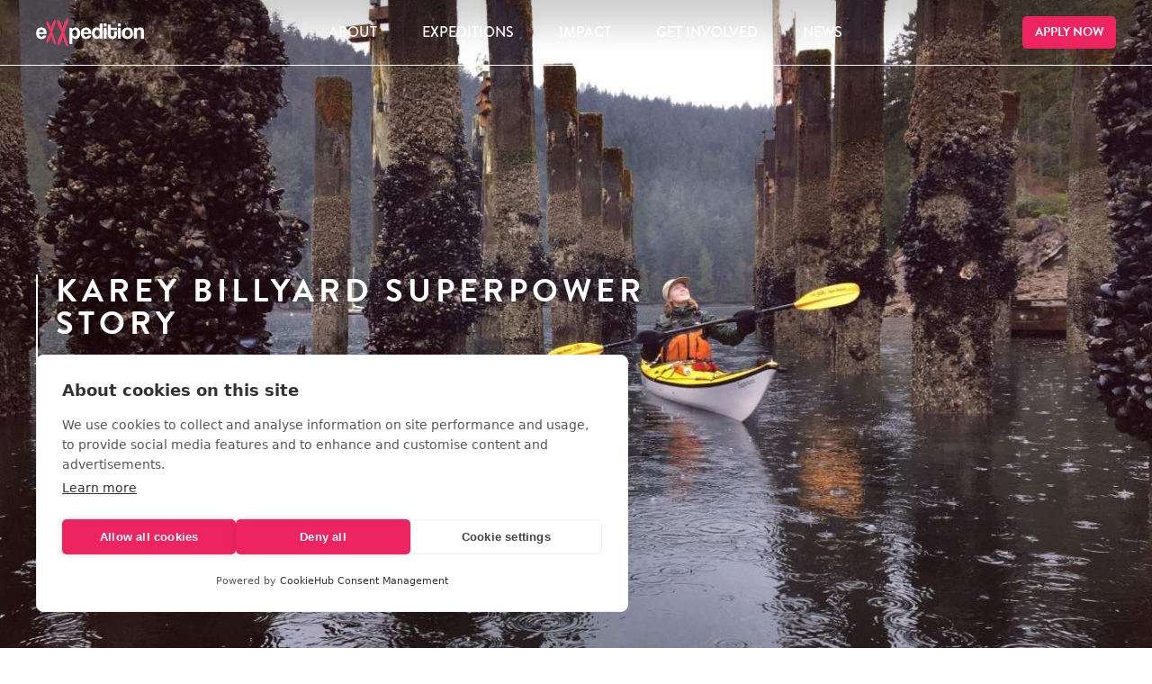

--- FILE ---
content_type: text/html; charset=UTF-8
request_url: https://exxpedition.com/karey-billyard-superpower-story/
body_size: 27829
content:
<!DOCTYPE html>
<html lang="en-GB">
<head>

	<meta charset="UTF-8" />
	<meta name="viewport" content="width=device-width, initial-scale=1, maximum-scale=1" />
	<title>Karey Billyard Superpower Story - eXXpedition</title>
	<link rel="alternate" type="application/rss+xml" title="eXXpedition RSS Feed" href="https://exxpedition.com/feed/" />
	<link rel="pingback" href="https://exxpedition.com/xmlrpc.php" />

	<link rel="apple-touch-icon" sizes="180x180" href="https://exxpedition.com/favicons/apple-touch-icon.png?x28543">
	<link rel="icon" type="image/png" sizes="32x32" href="https://exxpedition.com/favicons/favicon-32x32.png?x28543">
	<link rel="icon" type="image/png" sizes="16x16" href="https://exxpedition.com/favicons/favicon-16x16.png?x28543">
	<link rel="manifest" href="https://exxpedition.com/favicons/site.webmanifest">
	<link rel="mask-icon" href="https://exxpedition.com/favicons/safari-pinned-tab.svg?x28543" color="#3f4a4f">
	<meta name="msapplication-TileColor" content="#ffffff">
	<meta name="theme-color" content="#ffffff">

	<link rel="stylesheet" href="https://use.typekit.net/zhj1wmk.css">

	<script src="https://cookiehub.net/c2/07b3300c.js"></script>
<script type="text/javascript">
document.addEventListener("DOMContentLoaded", function(event) {
	var cpm = {  };
	window.cookiehub.load(cpm);
});
</script><script>window.cookiehub_wordpress = {};</script><script>
window.dataLayer = window.dataLayer || [];
function gtag(){dataLayer.push(arguments);}
gtag('consent', 'default', {'ad_storage': 'denied', 'analytics_storage': 'denied', 'ad_user_data': 'denied', 'ad_personalization': 'denied', 'wait_for_update': 500});
</script><meta name='robots' content='index, follow, max-image-preview:large, max-snippet:-1, max-video-preview:-1' />

	<!-- This site is optimized with the Yoast SEO plugin v26.3 - https://yoast.com/wordpress/plugins/seo/ -->
	<meta name="description" content="Karey Billyard. eXXpedition Ambassador shares her superpower story of tackling ocean plastic back on land." />
	<link rel="canonical" href="https://exxpedition.com/karey-billyard-superpower-story/" />
	<meta property="og:locale" content="en_GB" />
	<meta property="og:type" content="article" />
	<meta property="og:title" content="Karey Billyard Superpower Story - eXXpedition" />
	<meta property="og:description" content="Karey Billyard. eXXpedition Ambassador shares her superpower story of tackling ocean plastic back on land." />
	<meta property="og:url" content="https://exxpedition.com/karey-billyard-superpower-story/" />
	<meta property="og:site_name" content="eXXpedition" />
	<meta property="article:published_time" content="2021-10-06T00:00:39+00:00" />
	<meta property="og:image" content="https://exxpedition.com/wp-content/uploads/2021/08/IMG_0199.jpg" />
	<meta property="og:image:width" content="1400" />
	<meta property="og:image:height" content="1050" />
	<meta property="og:image:type" content="image/jpeg" />
	<meta name="author" content="eXXpedition Admin" />
	<meta name="twitter:card" content="summary_large_image" />
	<meta name="twitter:label1" content="Written by" />
	<meta name="twitter:data1" content="eXXpedition Admin" />
	<meta name="twitter:label2" content="Estimated reading time" />
	<meta name="twitter:data2" content="8 minutes" />
	<script type="application/ld+json" class="yoast-schema-graph">{"@context":"https://schema.org","@graph":[{"@type":"WebPage","@id":"https://exxpedition.com/karey-billyard-superpower-story/","url":"https://exxpedition.com/karey-billyard-superpower-story/","name":"Karey Billyard Superpower Story - eXXpedition","isPartOf":{"@id":"https://exxpedition.com/#website"},"primaryImageOfPage":{"@id":"https://exxpedition.com/karey-billyard-superpower-story/#primaryimage"},"image":{"@id":"https://exxpedition.com/karey-billyard-superpower-story/#primaryimage"},"thumbnailUrl":"https://exxpedition.com/wp-content/uploads/2021/08/IMG_0199.jpg","datePublished":"2021-10-06T00:00:39+00:00","author":{"@id":"https://exxpedition.com/#/schema/person/a3c0a3fb8e9701949c8adb2038bc0d20"},"description":"Karey Billyard. eXXpedition Ambassador shares her superpower story of tackling ocean plastic back on land.","breadcrumb":{"@id":"https://exxpedition.com/karey-billyard-superpower-story/#breadcrumb"},"inLanguage":"en-GB","potentialAction":[{"@type":"ReadAction","target":["https://exxpedition.com/karey-billyard-superpower-story/"]}]},{"@type":"ImageObject","inLanguage":"en-GB","@id":"https://exxpedition.com/karey-billyard-superpower-story/#primaryimage","url":"https://exxpedition.com/wp-content/uploads/2021/08/IMG_0199.jpg","contentUrl":"https://exxpedition.com/wp-content/uploads/2021/08/IMG_0199.jpg","width":1400,"height":1050},{"@type":"BreadcrumbList","@id":"https://exxpedition.com/karey-billyard-superpower-story/#breadcrumb","itemListElement":[{"@type":"ListItem","position":1,"name":"Home","item":"https://exxpedition.com/"},{"@type":"ListItem","position":2,"name":"Blog","item":"https://exxpedition.com/news/blog/"},{"@type":"ListItem","position":3,"name":"Karey Billyard Superpower Story"}]},{"@type":"WebSite","@id":"https://exxpedition.com/#website","url":"https://exxpedition.com/","name":"eXXpedition","description":"","potentialAction":[{"@type":"SearchAction","target":{"@type":"EntryPoint","urlTemplate":"https://exxpedition.com/?s={search_term_string}"},"query-input":{"@type":"PropertyValueSpecification","valueRequired":true,"valueName":"search_term_string"}}],"inLanguage":"en-GB"},{"@type":"Person","@id":"https://exxpedition.com/#/schema/person/a3c0a3fb8e9701949c8adb2038bc0d20","name":"eXXpedition Admin"}]}</script>
	<!-- / Yoast SEO plugin. -->


<link rel="alternate" type="application/rss+xml" title="eXXpedition &raquo; Feed" href="https://exxpedition.com/feed/" />
<link rel="alternate" type="application/rss+xml" title="eXXpedition &raquo; Comments Feed" href="https://exxpedition.com/comments/feed/" />
		<!-- This site uses the Google Analytics by MonsterInsights plugin v9.11.0 - Using Analytics tracking - https://www.monsterinsights.com/ -->
							<script src="//www.googletagmanager.com/gtag/js?id=G-1H1HDRZCK5"  data-cfasync="false" data-wpfc-render="false" type="text/javascript" async></script>
			<script data-cfasync="false" data-wpfc-render="false" type="text/javascript">
				var mi_version = '9.11.0';
				var mi_track_user = true;
				var mi_no_track_reason = '';
								var MonsterInsightsDefaultLocations = {"page_location":"https:\/\/exxpedition.com\/karey-billyard-superpower-story\/"};
								if ( typeof MonsterInsightsPrivacyGuardFilter === 'function' ) {
					var MonsterInsightsLocations = (typeof MonsterInsightsExcludeQuery === 'object') ? MonsterInsightsPrivacyGuardFilter( MonsterInsightsExcludeQuery ) : MonsterInsightsPrivacyGuardFilter( MonsterInsightsDefaultLocations );
				} else {
					var MonsterInsightsLocations = (typeof MonsterInsightsExcludeQuery === 'object') ? MonsterInsightsExcludeQuery : MonsterInsightsDefaultLocations;
				}

								var disableStrs = [
										'ga-disable-G-1H1HDRZCK5',
									];

				/* Function to detect opted out users */
				function __gtagTrackerIsOptedOut() {
					for (var index = 0; index < disableStrs.length; index++) {
						if (document.cookie.indexOf(disableStrs[index] + '=true') > -1) {
							return true;
						}
					}

					return false;
				}

				/* Disable tracking if the opt-out cookie exists. */
				if (__gtagTrackerIsOptedOut()) {
					for (var index = 0; index < disableStrs.length; index++) {
						window[disableStrs[index]] = true;
					}
				}

				/* Opt-out function */
				function __gtagTrackerOptout() {
					for (var index = 0; index < disableStrs.length; index++) {
						document.cookie = disableStrs[index] + '=true; expires=Thu, 31 Dec 2099 23:59:59 UTC; path=/';
						window[disableStrs[index]] = true;
					}
				}

				if ('undefined' === typeof gaOptout) {
					function gaOptout() {
						__gtagTrackerOptout();
					}
				}
								window.dataLayer = window.dataLayer || [];

				window.MonsterInsightsDualTracker = {
					helpers: {},
					trackers: {},
				};
				if (mi_track_user) {
					function __gtagDataLayer() {
						dataLayer.push(arguments);
					}

					function __gtagTracker(type, name, parameters) {
						if (!parameters) {
							parameters = {};
						}

						if (parameters.send_to) {
							__gtagDataLayer.apply(null, arguments);
							return;
						}

						if (type === 'event') {
														parameters.send_to = monsterinsights_frontend.v4_id;
							var hookName = name;
							if (typeof parameters['event_category'] !== 'undefined') {
								hookName = parameters['event_category'] + ':' + name;
							}

							if (typeof MonsterInsightsDualTracker.trackers[hookName] !== 'undefined') {
								MonsterInsightsDualTracker.trackers[hookName](parameters);
							} else {
								__gtagDataLayer('event', name, parameters);
							}
							
						} else {
							__gtagDataLayer.apply(null, arguments);
						}
					}

					__gtagTracker('js', new Date());
					__gtagTracker('set', {
						'developer_id.dZGIzZG': true,
											});
					if ( MonsterInsightsLocations.page_location ) {
						__gtagTracker('set', MonsterInsightsLocations);
					}
										__gtagTracker('config', 'G-1H1HDRZCK5', {"forceSSL":"true","link_attribution":"true"} );
										window.gtag = __gtagTracker;										(function () {
						/* https://developers.google.com/analytics/devguides/collection/analyticsjs/ */
						/* ga and __gaTracker compatibility shim. */
						var noopfn = function () {
							return null;
						};
						var newtracker = function () {
							return new Tracker();
						};
						var Tracker = function () {
							return null;
						};
						var p = Tracker.prototype;
						p.get = noopfn;
						p.set = noopfn;
						p.send = function () {
							var args = Array.prototype.slice.call(arguments);
							args.unshift('send');
							__gaTracker.apply(null, args);
						};
						var __gaTracker = function () {
							var len = arguments.length;
							if (len === 0) {
								return;
							}
							var f = arguments[len - 1];
							if (typeof f !== 'object' || f === null || typeof f.hitCallback !== 'function') {
								if ('send' === arguments[0]) {
									var hitConverted, hitObject = false, action;
									if ('event' === arguments[1]) {
										if ('undefined' !== typeof arguments[3]) {
											hitObject = {
												'eventAction': arguments[3],
												'eventCategory': arguments[2],
												'eventLabel': arguments[4],
												'value': arguments[5] ? arguments[5] : 1,
											}
										}
									}
									if ('pageview' === arguments[1]) {
										if ('undefined' !== typeof arguments[2]) {
											hitObject = {
												'eventAction': 'page_view',
												'page_path': arguments[2],
											}
										}
									}
									if (typeof arguments[2] === 'object') {
										hitObject = arguments[2];
									}
									if (typeof arguments[5] === 'object') {
										Object.assign(hitObject, arguments[5]);
									}
									if ('undefined' !== typeof arguments[1].hitType) {
										hitObject = arguments[1];
										if ('pageview' === hitObject.hitType) {
											hitObject.eventAction = 'page_view';
										}
									}
									if (hitObject) {
										action = 'timing' === arguments[1].hitType ? 'timing_complete' : hitObject.eventAction;
										hitConverted = mapArgs(hitObject);
										__gtagTracker('event', action, hitConverted);
									}
								}
								return;
							}

							function mapArgs(args) {
								var arg, hit = {};
								var gaMap = {
									'eventCategory': 'event_category',
									'eventAction': 'event_action',
									'eventLabel': 'event_label',
									'eventValue': 'event_value',
									'nonInteraction': 'non_interaction',
									'timingCategory': 'event_category',
									'timingVar': 'name',
									'timingValue': 'value',
									'timingLabel': 'event_label',
									'page': 'page_path',
									'location': 'page_location',
									'title': 'page_title',
									'referrer' : 'page_referrer',
								};
								for (arg in args) {
																		if (!(!args.hasOwnProperty(arg) || !gaMap.hasOwnProperty(arg))) {
										hit[gaMap[arg]] = args[arg];
									} else {
										hit[arg] = args[arg];
									}
								}
								return hit;
							}

							try {
								f.hitCallback();
							} catch (ex) {
							}
						};
						__gaTracker.create = newtracker;
						__gaTracker.getByName = newtracker;
						__gaTracker.getAll = function () {
							return [];
						};
						__gaTracker.remove = noopfn;
						__gaTracker.loaded = true;
						window['__gaTracker'] = __gaTracker;
					})();
									} else {
										console.log("");
					(function () {
						function __gtagTracker() {
							return null;
						}

						window['__gtagTracker'] = __gtagTracker;
						window['gtag'] = __gtagTracker;
					})();
									}
			</script>
							<!-- / Google Analytics by MonsterInsights -->
		<script type="text/javascript">
/* <![CDATA[ */
window._wpemojiSettings = {"baseUrl":"https:\/\/s.w.org\/images\/core\/emoji\/16.0.1\/72x72\/","ext":".png","svgUrl":"https:\/\/s.w.org\/images\/core\/emoji\/16.0.1\/svg\/","svgExt":".svg","source":{"concatemoji":"https:\/\/exxpedition.com\/wp-includes\/js\/wp-emoji-release.min.js?ver=6.8.3"}};
/*! This file is auto-generated */
!function(s,n){var o,i,e;function c(e){try{var t={supportTests:e,timestamp:(new Date).valueOf()};sessionStorage.setItem(o,JSON.stringify(t))}catch(e){}}function p(e,t,n){e.clearRect(0,0,e.canvas.width,e.canvas.height),e.fillText(t,0,0);var t=new Uint32Array(e.getImageData(0,0,e.canvas.width,e.canvas.height).data),a=(e.clearRect(0,0,e.canvas.width,e.canvas.height),e.fillText(n,0,0),new Uint32Array(e.getImageData(0,0,e.canvas.width,e.canvas.height).data));return t.every(function(e,t){return e===a[t]})}function u(e,t){e.clearRect(0,0,e.canvas.width,e.canvas.height),e.fillText(t,0,0);for(var n=e.getImageData(16,16,1,1),a=0;a<n.data.length;a++)if(0!==n.data[a])return!1;return!0}function f(e,t,n,a){switch(t){case"flag":return n(e,"\ud83c\udff3\ufe0f\u200d\u26a7\ufe0f","\ud83c\udff3\ufe0f\u200b\u26a7\ufe0f")?!1:!n(e,"\ud83c\udde8\ud83c\uddf6","\ud83c\udde8\u200b\ud83c\uddf6")&&!n(e,"\ud83c\udff4\udb40\udc67\udb40\udc62\udb40\udc65\udb40\udc6e\udb40\udc67\udb40\udc7f","\ud83c\udff4\u200b\udb40\udc67\u200b\udb40\udc62\u200b\udb40\udc65\u200b\udb40\udc6e\u200b\udb40\udc67\u200b\udb40\udc7f");case"emoji":return!a(e,"\ud83e\udedf")}return!1}function g(e,t,n,a){var r="undefined"!=typeof WorkerGlobalScope&&self instanceof WorkerGlobalScope?new OffscreenCanvas(300,150):s.createElement("canvas"),o=r.getContext("2d",{willReadFrequently:!0}),i=(o.textBaseline="top",o.font="600 32px Arial",{});return e.forEach(function(e){i[e]=t(o,e,n,a)}),i}function t(e){var t=s.createElement("script");t.src=e,t.defer=!0,s.head.appendChild(t)}"undefined"!=typeof Promise&&(o="wpEmojiSettingsSupports",i=["flag","emoji"],n.supports={everything:!0,everythingExceptFlag:!0},e=new Promise(function(e){s.addEventListener("DOMContentLoaded",e,{once:!0})}),new Promise(function(t){var n=function(){try{var e=JSON.parse(sessionStorage.getItem(o));if("object"==typeof e&&"number"==typeof e.timestamp&&(new Date).valueOf()<e.timestamp+604800&&"object"==typeof e.supportTests)return e.supportTests}catch(e){}return null}();if(!n){if("undefined"!=typeof Worker&&"undefined"!=typeof OffscreenCanvas&&"undefined"!=typeof URL&&URL.createObjectURL&&"undefined"!=typeof Blob)try{var e="postMessage("+g.toString()+"("+[JSON.stringify(i),f.toString(),p.toString(),u.toString()].join(",")+"));",a=new Blob([e],{type:"text/javascript"}),r=new Worker(URL.createObjectURL(a),{name:"wpTestEmojiSupports"});return void(r.onmessage=function(e){c(n=e.data),r.terminate(),t(n)})}catch(e){}c(n=g(i,f,p,u))}t(n)}).then(function(e){for(var t in e)n.supports[t]=e[t],n.supports.everything=n.supports.everything&&n.supports[t],"flag"!==t&&(n.supports.everythingExceptFlag=n.supports.everythingExceptFlag&&n.supports[t]);n.supports.everythingExceptFlag=n.supports.everythingExceptFlag&&!n.supports.flag,n.DOMReady=!1,n.readyCallback=function(){n.DOMReady=!0}}).then(function(){return e}).then(function(){var e;n.supports.everything||(n.readyCallback(),(e=n.source||{}).concatemoji?t(e.concatemoji):e.wpemoji&&e.twemoji&&(t(e.twemoji),t(e.wpemoji)))}))}((window,document),window._wpemojiSettings);
/* ]]> */
</script>
<link rel='stylesheet' id='sbi_styles-css' href='https://exxpedition.com/wp-content/plugins/instagram-feed/css/sbi-styles.min.css?x28543&amp;ver=6.9.1' type='text/css' media='all' />
<style id='wp-emoji-styles-inline-css' type='text/css'>

	img.wp-smiley, img.emoji {
		display: inline !important;
		border: none !important;
		box-shadow: none !important;
		height: 1em !important;
		width: 1em !important;
		margin: 0 0.07em !important;
		vertical-align: -0.1em !important;
		background: none !important;
		padding: 0 !important;
	}
</style>
<link rel='stylesheet' id='wp-block-library-css' href='https://exxpedition.com/wp-includes/css/dist/block-library/style.min.css?x28543&amp;ver=6.8.3' type='text/css' media='all' />
<style id='classic-theme-styles-inline-css' type='text/css'>
/*! This file is auto-generated */
.wp-block-button__link{color:#fff;background-color:#32373c;border-radius:9999px;box-shadow:none;text-decoration:none;padding:calc(.667em + 2px) calc(1.333em + 2px);font-size:1.125em}.wp-block-file__button{background:#32373c;color:#fff;text-decoration:none}
</style>
<style id='global-styles-inline-css' type='text/css'>
:root{--wp--preset--aspect-ratio--square: 1;--wp--preset--aspect-ratio--4-3: 4/3;--wp--preset--aspect-ratio--3-4: 3/4;--wp--preset--aspect-ratio--3-2: 3/2;--wp--preset--aspect-ratio--2-3: 2/3;--wp--preset--aspect-ratio--16-9: 16/9;--wp--preset--aspect-ratio--9-16: 9/16;--wp--preset--color--black: #000000;--wp--preset--color--cyan-bluish-gray: #abb8c3;--wp--preset--color--white: #ffffff;--wp--preset--color--pale-pink: #f78da7;--wp--preset--color--vivid-red: #cf2e2e;--wp--preset--color--luminous-vivid-orange: #ff6900;--wp--preset--color--luminous-vivid-amber: #fcb900;--wp--preset--color--light-green-cyan: #7bdcb5;--wp--preset--color--vivid-green-cyan: #00d084;--wp--preset--color--pale-cyan-blue: #8ed1fc;--wp--preset--color--vivid-cyan-blue: #0693e3;--wp--preset--color--vivid-purple: #9b51e0;--wp--preset--gradient--vivid-cyan-blue-to-vivid-purple: linear-gradient(135deg,rgba(6,147,227,1) 0%,rgb(155,81,224) 100%);--wp--preset--gradient--light-green-cyan-to-vivid-green-cyan: linear-gradient(135deg,rgb(122,220,180) 0%,rgb(0,208,130) 100%);--wp--preset--gradient--luminous-vivid-amber-to-luminous-vivid-orange: linear-gradient(135deg,rgba(252,185,0,1) 0%,rgba(255,105,0,1) 100%);--wp--preset--gradient--luminous-vivid-orange-to-vivid-red: linear-gradient(135deg,rgba(255,105,0,1) 0%,rgb(207,46,46) 100%);--wp--preset--gradient--very-light-gray-to-cyan-bluish-gray: linear-gradient(135deg,rgb(238,238,238) 0%,rgb(169,184,195) 100%);--wp--preset--gradient--cool-to-warm-spectrum: linear-gradient(135deg,rgb(74,234,220) 0%,rgb(151,120,209) 20%,rgb(207,42,186) 40%,rgb(238,44,130) 60%,rgb(251,105,98) 80%,rgb(254,248,76) 100%);--wp--preset--gradient--blush-light-purple: linear-gradient(135deg,rgb(255,206,236) 0%,rgb(152,150,240) 100%);--wp--preset--gradient--blush-bordeaux: linear-gradient(135deg,rgb(254,205,165) 0%,rgb(254,45,45) 50%,rgb(107,0,62) 100%);--wp--preset--gradient--luminous-dusk: linear-gradient(135deg,rgb(255,203,112) 0%,rgb(199,81,192) 50%,rgb(65,88,208) 100%);--wp--preset--gradient--pale-ocean: linear-gradient(135deg,rgb(255,245,203) 0%,rgb(182,227,212) 50%,rgb(51,167,181) 100%);--wp--preset--gradient--electric-grass: linear-gradient(135deg,rgb(202,248,128) 0%,rgb(113,206,126) 100%);--wp--preset--gradient--midnight: linear-gradient(135deg,rgb(2,3,129) 0%,rgb(40,116,252) 100%);--wp--preset--font-size--small: 13px;--wp--preset--font-size--medium: 20px;--wp--preset--font-size--large: 36px;--wp--preset--font-size--x-large: 42px;--wp--preset--spacing--20: 0.44rem;--wp--preset--spacing--30: 0.67rem;--wp--preset--spacing--40: 1rem;--wp--preset--spacing--50: 1.5rem;--wp--preset--spacing--60: 2.25rem;--wp--preset--spacing--70: 3.38rem;--wp--preset--spacing--80: 5.06rem;--wp--preset--shadow--natural: 6px 6px 9px rgba(0, 0, 0, 0.2);--wp--preset--shadow--deep: 12px 12px 50px rgba(0, 0, 0, 0.4);--wp--preset--shadow--sharp: 6px 6px 0px rgba(0, 0, 0, 0.2);--wp--preset--shadow--outlined: 6px 6px 0px -3px rgba(255, 255, 255, 1), 6px 6px rgba(0, 0, 0, 1);--wp--preset--shadow--crisp: 6px 6px 0px rgba(0, 0, 0, 1);}:where(.is-layout-flex){gap: 0.5em;}:where(.is-layout-grid){gap: 0.5em;}body .is-layout-flex{display: flex;}.is-layout-flex{flex-wrap: wrap;align-items: center;}.is-layout-flex > :is(*, div){margin: 0;}body .is-layout-grid{display: grid;}.is-layout-grid > :is(*, div){margin: 0;}:where(.wp-block-columns.is-layout-flex){gap: 2em;}:where(.wp-block-columns.is-layout-grid){gap: 2em;}:where(.wp-block-post-template.is-layout-flex){gap: 1.25em;}:where(.wp-block-post-template.is-layout-grid){gap: 1.25em;}.has-black-color{color: var(--wp--preset--color--black) !important;}.has-cyan-bluish-gray-color{color: var(--wp--preset--color--cyan-bluish-gray) !important;}.has-white-color{color: var(--wp--preset--color--white) !important;}.has-pale-pink-color{color: var(--wp--preset--color--pale-pink) !important;}.has-vivid-red-color{color: var(--wp--preset--color--vivid-red) !important;}.has-luminous-vivid-orange-color{color: var(--wp--preset--color--luminous-vivid-orange) !important;}.has-luminous-vivid-amber-color{color: var(--wp--preset--color--luminous-vivid-amber) !important;}.has-light-green-cyan-color{color: var(--wp--preset--color--light-green-cyan) !important;}.has-vivid-green-cyan-color{color: var(--wp--preset--color--vivid-green-cyan) !important;}.has-pale-cyan-blue-color{color: var(--wp--preset--color--pale-cyan-blue) !important;}.has-vivid-cyan-blue-color{color: var(--wp--preset--color--vivid-cyan-blue) !important;}.has-vivid-purple-color{color: var(--wp--preset--color--vivid-purple) !important;}.has-black-background-color{background-color: var(--wp--preset--color--black) !important;}.has-cyan-bluish-gray-background-color{background-color: var(--wp--preset--color--cyan-bluish-gray) !important;}.has-white-background-color{background-color: var(--wp--preset--color--white) !important;}.has-pale-pink-background-color{background-color: var(--wp--preset--color--pale-pink) !important;}.has-vivid-red-background-color{background-color: var(--wp--preset--color--vivid-red) !important;}.has-luminous-vivid-orange-background-color{background-color: var(--wp--preset--color--luminous-vivid-orange) !important;}.has-luminous-vivid-amber-background-color{background-color: var(--wp--preset--color--luminous-vivid-amber) !important;}.has-light-green-cyan-background-color{background-color: var(--wp--preset--color--light-green-cyan) !important;}.has-vivid-green-cyan-background-color{background-color: var(--wp--preset--color--vivid-green-cyan) !important;}.has-pale-cyan-blue-background-color{background-color: var(--wp--preset--color--pale-cyan-blue) !important;}.has-vivid-cyan-blue-background-color{background-color: var(--wp--preset--color--vivid-cyan-blue) !important;}.has-vivid-purple-background-color{background-color: var(--wp--preset--color--vivid-purple) !important;}.has-black-border-color{border-color: var(--wp--preset--color--black) !important;}.has-cyan-bluish-gray-border-color{border-color: var(--wp--preset--color--cyan-bluish-gray) !important;}.has-white-border-color{border-color: var(--wp--preset--color--white) !important;}.has-pale-pink-border-color{border-color: var(--wp--preset--color--pale-pink) !important;}.has-vivid-red-border-color{border-color: var(--wp--preset--color--vivid-red) !important;}.has-luminous-vivid-orange-border-color{border-color: var(--wp--preset--color--luminous-vivid-orange) !important;}.has-luminous-vivid-amber-border-color{border-color: var(--wp--preset--color--luminous-vivid-amber) !important;}.has-light-green-cyan-border-color{border-color: var(--wp--preset--color--light-green-cyan) !important;}.has-vivid-green-cyan-border-color{border-color: var(--wp--preset--color--vivid-green-cyan) !important;}.has-pale-cyan-blue-border-color{border-color: var(--wp--preset--color--pale-cyan-blue) !important;}.has-vivid-cyan-blue-border-color{border-color: var(--wp--preset--color--vivid-cyan-blue) !important;}.has-vivid-purple-border-color{border-color: var(--wp--preset--color--vivid-purple) !important;}.has-vivid-cyan-blue-to-vivid-purple-gradient-background{background: var(--wp--preset--gradient--vivid-cyan-blue-to-vivid-purple) !important;}.has-light-green-cyan-to-vivid-green-cyan-gradient-background{background: var(--wp--preset--gradient--light-green-cyan-to-vivid-green-cyan) !important;}.has-luminous-vivid-amber-to-luminous-vivid-orange-gradient-background{background: var(--wp--preset--gradient--luminous-vivid-amber-to-luminous-vivid-orange) !important;}.has-luminous-vivid-orange-to-vivid-red-gradient-background{background: var(--wp--preset--gradient--luminous-vivid-orange-to-vivid-red) !important;}.has-very-light-gray-to-cyan-bluish-gray-gradient-background{background: var(--wp--preset--gradient--very-light-gray-to-cyan-bluish-gray) !important;}.has-cool-to-warm-spectrum-gradient-background{background: var(--wp--preset--gradient--cool-to-warm-spectrum) !important;}.has-blush-light-purple-gradient-background{background: var(--wp--preset--gradient--blush-light-purple) !important;}.has-blush-bordeaux-gradient-background{background: var(--wp--preset--gradient--blush-bordeaux) !important;}.has-luminous-dusk-gradient-background{background: var(--wp--preset--gradient--luminous-dusk) !important;}.has-pale-ocean-gradient-background{background: var(--wp--preset--gradient--pale-ocean) !important;}.has-electric-grass-gradient-background{background: var(--wp--preset--gradient--electric-grass) !important;}.has-midnight-gradient-background{background: var(--wp--preset--gradient--midnight) !important;}.has-small-font-size{font-size: var(--wp--preset--font-size--small) !important;}.has-medium-font-size{font-size: var(--wp--preset--font-size--medium) !important;}.has-large-font-size{font-size: var(--wp--preset--font-size--large) !important;}.has-x-large-font-size{font-size: var(--wp--preset--font-size--x-large) !important;}
:where(.wp-block-post-template.is-layout-flex){gap: 1.25em;}:where(.wp-block-post-template.is-layout-grid){gap: 1.25em;}
:where(.wp-block-columns.is-layout-flex){gap: 2em;}:where(.wp-block-columns.is-layout-grid){gap: 2em;}
:root :where(.wp-block-pullquote){font-size: 1.5em;line-height: 1.6;}
</style>
<link rel='stylesheet' id='main_style-css' href='https://exxpedition.com/wp-content/themes/exxpedition/style.css?x28543&amp;ver=1762783745' type='text/css' media='all' />
<link rel='stylesheet' id='wp-pagenavi-css' href='https://exxpedition.com/wp-content/plugins/wp-pagenavi/pagenavi-css.css?x28543&amp;ver=2.70' type='text/css' media='all' />
<link rel='stylesheet' id='sib-front-css-css' href='https://exxpedition.com/wp-content/plugins/mailin/css/mailin-front.css?x28543&amp;ver=6.8.3' type='text/css' media='all' />
<script type="text/javascript" src="https://exxpedition.com/wp-content/plugins/google-analytics-for-wordpress/assets/js/frontend-gtag.min.js?x28543&amp;ver=9.11.0" id="monsterinsights-frontend-script-js" async="async" data-wp-strategy="async"></script>
<script data-cfasync="false" data-wpfc-render="false" type="text/javascript" id='monsterinsights-frontend-script-js-extra'>/* <![CDATA[ */
var monsterinsights_frontend = {"js_events_tracking":"true","download_extensions":"doc,pdf,ppt,zip,xls,docx,pptx,xlsx","inbound_paths":"[{\"path\":\"\\\/go\\\/\",\"label\":\"affiliate\"},{\"path\":\"\\\/recommend\\\/\",\"label\":\"affiliate\"}]","home_url":"https:\/\/exxpedition.com","hash_tracking":"false","v4_id":"G-1H1HDRZCK5"};/* ]]> */
</script>
<script type="text/javascript" src="https://exxpedition.com/wp-content/themes/exxpedition/js/uikit.min.js?x28543&amp;ver=6.8.3" id="uikit-js"></script>
<script type="text/javascript" src="https://exxpedition.com/wp-content/themes/exxpedition/js/uikit-icons.min.js?x28543&amp;ver=6.8.3" id="uikit-icons-js"></script>
<script type="text/javascript" src="https://exxpedition.com/wp-includes/js/jquery/jquery.min.js?x28543&amp;ver=3.7.1" id="jquery-core-js"></script>
<script type="text/javascript" src="https://exxpedition.com/wp-includes/js/jquery/jquery-migrate.min.js?x28543&amp;ver=3.4.1" id="jquery-migrate-js"></script>
<script type="text/javascript" src="https://exxpedition.com/wp-content/themes/exxpedition/js/fitvids.js?x28543&amp;ver=6.8.3" id="fitvids-js"></script>
<script type="text/javascript" src="https://exxpedition.com/wp-content/themes/exxpedition/js/app-min.js?x28543&amp;ver=6.8.3" id="app-js"></script>
<script type="text/javascript" id="sib-front-js-js-extra">
/* <![CDATA[ */
var sibErrMsg = {"invalidMail":"Please fill out valid email address","requiredField":"Please fill out required fields","invalidDateFormat":"Please fill out valid date format","invalidSMSFormat":"Please fill out valid phone number"};
var ajax_sib_front_object = {"ajax_url":"https:\/\/exxpedition.com\/wp-admin\/admin-ajax.php","ajax_nonce":"ca25d29a78","flag_url":"https:\/\/exxpedition.com\/wp-content\/plugins\/mailin\/img\/flags\/"};
/* ]]> */
</script>
<script type="text/javascript" src="https://exxpedition.com/wp-content/plugins/mailin/js/mailin-front.js?x28543&amp;ver=1762354224" id="sib-front-js-js"></script>
<link rel="https://api.w.org/" href="https://exxpedition.com/wp-json/" /><link rel="alternate" title="JSON" type="application/json" href="https://exxpedition.com/wp-json/wp/v2/posts/12643" /><link rel='shortlink' href='https://exxpedition.com/?p=12643' />
<link rel="alternate" title="oEmbed (JSON)" type="application/json+oembed" href="https://exxpedition.com/wp-json/oembed/1.0/embed?url=https%3A%2F%2Fexxpedition.com%2Fkarey-billyard-superpower-story%2F" />
<link rel="alternate" title="oEmbed (XML)" type="text/xml+oembed" href="https://exxpedition.com/wp-json/oembed/1.0/embed?url=https%3A%2F%2Fexxpedition.com%2Fkarey-billyard-superpower-story%2F&#038;format=xml" />
<link rel="icon" href="https://exxpedition.com/wp-content/uploads/2020/10/cropped-XXicon-01-1-32x32.png?x28543" sizes="32x32" />
<link rel="icon" href="https://exxpedition.com/wp-content/uploads/2020/10/cropped-XXicon-01-1-192x192.png?x28543" sizes="192x192" />
<link rel="apple-touch-icon" href="https://exxpedition.com/wp-content/uploads/2020/10/cropped-XXicon-01-1-180x180.png?x28543" />
<meta name="msapplication-TileImage" content="https://exxpedition.com/wp-content/uploads/2020/10/cropped-XXicon-01-1-270x270.png" />
</head>

<body data-rsssl=1 data-type="normal-header" class="wp-singular post-template-default single single-post postid-12643 single-format-standard wp-theme-exxpedition wp-is-not-mobile" style="background: #1c3055 url(https://exxpedition.com/wp-content/themes/exxpedition/images/full-page-background.jpg) no-repeat center center fixed; background-size: cover;">


<header id="masthead" class="block-full-image-copy-block uk-section">

	<div class="uk-inline">

		<div uk-sticky="sel-target: .main-navigation-overlay; cls-active: uk-navbar-sticky; animation: uk-animation-slide-top; top: 100;">

		<div class="main-navigation-overlay uk-overlay uk-position-top">

			<div class="uk-container">

				<nav class="uk-navbar uk-navbar-transparent" uk-navbar="dropbar: true; boundary-align: true; align: center; mode: hover; delay-hide: 800;">

					<div class="uk-navbar-left">

						<div class="uk-visible@m">
							<a href="https://exxpedition.com" class="site-logo">
								<img src="https://exxpedition.com/wp-content/themes/exxpedition/images/exxpedition-logo.svg?x28543" alt="Exxpedition" />
							</a>
						</div>

						<a class="uk-navbar-toggle uk-hidden@m" href="#" uk-toggle="target: #offcanvas-mobile-menu">
							<span uk-icon="icon: menu; ratio: 2"></span>
	        			</a>

					</div>
					<div class="uk-navbar-center">

						<ul class="uk-navbar-nav uk-visible@m">

							<li>
								<a href="/about" class="js-no-click">About</a>
								<div class="uk-navbar-dropdown uk-navbar-dropdown-width-3">
								    <div class="uk-navbar-dropdown-grid uk-child-width-1-2" uk-grid>
								        <div>
								            <div class="menu-about-menu-1-container"><ul id="menu-about-menu-1" class="uk-nav uk-navbar-dropdown-nav"><li id="menu-item-6650" class="menu-item menu-item-type-post_type menu-item-object-page menu-item-6650"><a href="https://exxpedition.com/about/about-us/">About Us</a></li>
<li id="menu-item-6117" class="menu-item menu-item-type-post_type menu-item-object-page menu-item-6117"><a href="https://exxpedition.com/about/core-team/">Team</a></li>
<li id="menu-item-17951" class="menu-item menu-item-type-post_type menu-item-object-page menu-item-17951"><a href="https://exxpedition.com/about/crew-directory/">Crew Directory</a></li>
</ul></div>								        </div>
								        <div>
								            								        </div>

								    </div>
								</div>
							</li>

							<li>
								<a href="/expedition/round-the-world" class="js-no-click">Expeditions</a>
								<div class="uk-navbar-dropdown uk-navbar-dropdown-special">

									
								    <div class="uk-grid uk-child-width-1-4@s uk-child-width-1-4@m" uk-grid>
												<div>
									         <h2 class="menu-dropbar-submenu-header">2026 EXPEDITIONS</h2>
								            								        </div>
								        <div>
									        <h2 class="menu-dropbar-submenu-header">2027 EXPEDITIONS</h2>
								            								        </div>
								        <div>
									        <h2 class="menu-dropbar-submenu-header"></h2>
								            								        </div>
								        <div>
									         <h2 class="menu-dropbar-submenu-header">PAST EXPEDITIONS</h2>
								            <div class="menu-past-expeditions-container"><ul id="menu-past-expeditions" class="uk-nav uk-navbar-dropdown-nav voyage-submenu"><li id="menu-item-17509" class="menu-item menu-item-type-custom menu-item-object-custom menu-item-17509"><a href="https://exxpedition.com/expedition/maldives-shift/">Maldives SHiFT 2023-2024</a></li>
<li id="menu-item-16445" class="menu-item menu-item-type-custom menu-item-object-custom menu-item-16445"><a href="https://exxpedition.com/expedition/round-the-world/">Round the World 2019-2021</a></li>
<li id="menu-item-16446" class="menu-item menu-item-type-custom menu-item-object-custom menu-item-16446"><a href="https://exxpedition.com/expedition/north-pacific-2018/">North Pacific 2018</a></li>
<li id="menu-item-16447" class="menu-item menu-item-type-custom menu-item-object-custom menu-item-16447"><a href="https://exxpedition.com/expedition/round-britain/">Round Britain 2017</a></li>
<li id="menu-item-16448" class="menu-item menu-item-type-custom menu-item-object-custom menu-item-16448"><a href="https://exxpedition.com/expedition/caribbean-2016-2017/">Caribbean 2016 &#038; 2017</a></li>
<li id="menu-item-16449" class="menu-item menu-item-type-custom menu-item-object-custom menu-item-16449"><a href="https://exxpedition.com/expedition/atlantic-2014-2015/">Atlantic 2014 &#038; 2015</a></li>
</ul></div>								        </div>
								    </div>
								</div>
							</li>

							<li>
								<a href="/impact" class="js-no-click">Impact</a>
								<div class="uk-navbar-dropdown uk-navbar-dropdown-width-3">
								    <div class="uk-navbar-dropdown-grid uk-child-width-1-1" uk-grid>
								        <div>
								            <div class="menu-impact-container"><ul id="menu-impact" class="uk-nav uk-navbar-dropdown-nav"><li id="menu-item-14536" class="menu-item menu-item-type-post_type menu-item-object-page menu-item-14536"><a href="https://exxpedition.com/impact/scienceimpact/">Science</a></li>
<li id="menu-item-17554" class="menu-item menu-item-type-post_type menu-item-object-page menu-item-17554"><a href="https://exxpedition.com/impact/storytelling/">STORYTELLING</a></li>
<li id="menu-item-17434" class="menu-item menu-item-type-post_type menu-item-object-page menu-item-17434"><a href="https://exxpedition.com/impact/ambassadors/">Ambassadors</a></li>
<li id="menu-item-17966" class="menu-item menu-item-type-post_type menu-item-object-page menu-item-17966"><a href="https://exxpedition.com/get-involved/bursaries/">Bursaries</a></li>
<li id="menu-item-17970" class="menu-item menu-item-type-taxonomy menu-item-object-category current-post-ancestor current-menu-parent current-post-parent menu-item-17970"><a href="https://exxpedition.com/category/ambassador-stories/">Superpower Stories</a></li>
</ul></div>								        </div>

								    </div>
								</div>
							</li>

							<li>
								<a href="/get-involved" class="js-no-click">Get Involved</a>
								<div class="uk-navbar-dropdown uk-navbar-dropdown-width-3">
									<div class="uk-navbar-dropdown-grid uk-child-width-1-1" uk-grid>
								        <div>
								            <div class="menu-get-involved-container"><ul id="menu-get-involved" class="uk-nav uk-navbar-dropdown-nav"><li id="menu-item-15235" class="menu-item menu-item-type-post_type menu-item-object-page menu-item-15235"><a href="https://exxpedition.com/register-your-interest/">Register your interest to apply</a></li>
<li id="menu-item-7348" class="menu-item menu-item-type-custom menu-item-object-custom menu-item-7348"><a target="_blank" href="https://shift.how">Take Action</a></li>
<li id="menu-item-16950" class="menu-item menu-item-type-post_type menu-item-object-page menu-item-16950"><a href="https://exxpedition.com/get-involved/x-trillion/">Watch The Film</a></li>
<li id="menu-item-6111" class="menu-item menu-item-type-post_type menu-item-object-page menu-item-6111"><a href="https://exxpedition.com/donate/">Donate</a></li>
</ul></div>								        </div>

								    </div>
								</div>
							</li>

							<li>
								<a href="/news" class="js-no-click">News</a>
								<div class="uk-navbar-dropdown uk-navbar-dropdown-width-3">
								    <div class="uk-navbar-dropdown-grid uk-child-width-1-1" uk-grid>
								        <div>
								            <div class="menu-news-container"><ul id="menu-news" class="uk-nav uk-navbar-dropdown-nav"><li id="menu-item-6101" class="menu-item menu-item-type-post_type menu-item-object-page current_page_parent menu-item-6101"><a href="https://exxpedition.com/news/blog/">Blog</a></li>
<li id="menu-item-17967" class="menu-item menu-item-type-post_type menu-item-object-page menu-item-17967"><a href="https://exxpedition.com/news/media-coverage/">Media Coverage</a></li>
</ul></div>								        </div>

								    </div>
								</div>
							</li>

						</ul>

					</div>

					<div class="uk-navbar-right">

						<div class="uk-hidden@m">
							<a href="https://exxpedition.com" class="site-logo">
								<img src="https://exxpedition.com/wp-content/themes/exxpedition/images/exxpedition-logo.svg?x28543" alt="Exxpedition" />
							</a>
						</div>

						<div class="uk-visible@m">
						<a href="https://exxpedition.com/register-your-interest/" class="uk-button uk-button-tertiary">Apply Now</a>
						</div>

					</div>

				</nav>

			</div>

		</div>

		</div>

		<div class="uk-cover-container uk-height-xlarge--small-screen">
			<img class="full-width-image" src="https://exxpedition.com/wp-content/uploads/2021/08/IMG_0199-1400x800.jpg?x28543" alt="" />
		</div>

						
		<div class="title-group uk-overlay uk-position-center">
			
			<div class="uk-container">
				
				<div class="block-full-image-copy-block-text-container uk-width-1-1 uk-width-2-3@s">
			
					<h1 class="page-title">Karey Billyard Superpower Story</h1>
					
															<h2 class="page-subheader">Ambassador Spotlight Series</h2>
										
										
				</div>
				
			</div>
			
		</div>
	</div>

</header>

<div id="offcanvas-mobile-menu" uk-offcanvas="overlay: true;">

    <div class="uk-offcanvas-bar">

		<button class="uk-offcanvas-close" type="button" uk-close></button>

		<a href="https://exxpedition.com/register-your-interest/" class="uk-button uk-button-tertiary">Apply Now</a>

		<div class="menu-mobile-navigation-container"><ul id="primary-nav-menu-offcanvas" class="mobile-navigation-tree uk-nav uk-nav-default uk-nav-parent-icon"><li id="menu-item-6144" class="menu-item menu-item-type-post_type menu-item-object-page menu-item-home menu-item-6144"><a href="https://exxpedition.com/">Home</a></li>
<li id="menu-item-486" class="menu-item menu-item-type-post_type menu-item-object-page menu-item-has-children menu-item-486"><a href="https://exxpedition.com/about/">About</a>
<ul class="sub-menu">
	<li id="menu-item-7048" class="menu-item menu-item-type-post_type menu-item-object-page menu-item-7048"><a href="https://exxpedition.com/about/about-us/">About Us</a></li>
	<li id="menu-item-5819" class="menu-item menu-item-type-post_type menu-item-object-page menu-item-5819"><a href="https://exxpedition.com/about/core-team/">Team</a></li>
	<li id="menu-item-15623" class="menu-item menu-item-type-post_type menu-item-object-page menu-item-15623"><a href="https://exxpedition.com/about/crew-directory/">Crew Directory</a></li>
	<li id="menu-item-5801" class="menu-item menu-item-type-post_type menu-item-object-page menu-item-5801"><a href="https://exxpedition.com/policies/">Policies</a></li>
	<li id="menu-item-522" class="menu-item menu-item-type-post_type menu-item-object-page menu-item-522"><a href="https://exxpedition.com/contact/">Contact</a></li>
</ul>
</li>
<li id="menu-item-446" class="menu-item menu-item-type-post_type menu-item-object-exx_expedition menu-item-has-children menu-item-446"><a href="https://exxpedition.com/expedition/round-the-world/">Expeditions</a>
<ul class="sub-menu">
	<li id="menu-item-16437" class="menu-item menu-item-type-custom menu-item-object-custom menu-item-has-children menu-item-16437"><a href="https://exxpedition.com/expedition/2026-expeditions/">2026</a>
	<ul class="sub-menu">
		<li id="menu-item-17503" class="menu-item menu-item-type-custom menu-item-object-custom menu-item-17503"><a href="https://exxpedition.com/expedition/exxpedition-plus-coming-soon/">Coming soon!</a></li>
	</ul>
</li>
	<li id="menu-item-16439" class="menu-item menu-item-type-custom menu-item-object-custom menu-item-has-children menu-item-16439"><a href="https://exxpedition.com/expedition/2027-expeditions/">2027</a>
	<ul class="sub-menu">
		<li id="menu-item-16441" class="menu-item menu-item-type-custom menu-item-object-custom menu-item-16441"><a href="https://exxpedition.com/expedition/exxpedition-plus-coming-soon/">Coming Soon!</a></li>
	</ul>
</li>
	<li id="menu-item-496" class="menu-item menu-item-type-post_type menu-item-object-exx_expedition menu-item-has-children menu-item-496"><a href="https://exxpedition.com/expedition/past-expeditions/">Past Expeditions</a>
	<ul class="sub-menu">
		<li id="menu-item-17513" class="menu-item menu-item-type-custom menu-item-object-custom menu-item-17513"><a href="https://exxpedition.com/expedition/maldives-shift/">Maldives SHiFT 2023-2024</a></li>
		<li id="menu-item-16435" class="menu-item menu-item-type-custom menu-item-object-custom menu-item-16435"><a href="https://exxpedition.com/expedition/round-the-world/">Round The World 2019-2021</a></li>
		<li id="menu-item-16428" class="menu-item menu-item-type-custom menu-item-object-custom menu-item-16428"><a href="https://exxpedition.com/expedition/north-pacific-2018/">North Pacific 2018</a></li>
		<li id="menu-item-16429" class="menu-item menu-item-type-custom menu-item-object-custom menu-item-16429"><a href="https://exxpedition.com/expedition/round-britain/">Round Britain 2017</a></li>
		<li id="menu-item-16430" class="menu-item menu-item-type-custom menu-item-object-custom menu-item-16430"><a href="https://exxpedition.com/expedition/caribbean-2016-2017/">Caribbean 2016-2017</a></li>
		<li id="menu-item-16431" class="menu-item menu-item-type-custom menu-item-object-custom menu-item-16431"><a href="https://exxpedition.com/expedition/atlantic-2014-2015/">Atlantic 2014-2015</a></li>
	</ul>
</li>
</ul>
</li>
<li id="menu-item-487" class="menu-item menu-item-type-post_type menu-item-object-page menu-item-has-children menu-item-487"><a href="https://exxpedition.com/get-involved/">Get Involved</a>
<ul class="sub-menu">
	<li id="menu-item-17504" class="menu-item menu-item-type-post_type menu-item-object-page menu-item-17504"><a href="https://exxpedition.com/register-your-interest/">Register your interest to apply</a></li>
	<li id="menu-item-11446" class="menu-item menu-item-type-custom menu-item-object-custom menu-item-11446"><a href="https://shift.how">Take Action</a></li>
	<li id="menu-item-16952" class="menu-item menu-item-type-post_type menu-item-object-page menu-item-16952"><a href="https://exxpedition.com/get-involved/x-trillion/">Watch the Film</a></li>
	<li id="menu-item-5799" class="menu-item menu-item-type-post_type menu-item-object-page menu-item-5799"><a href="https://exxpedition.com/donate/">Donate</a></li>
</ul>
</li>
<li id="menu-item-12847" class="menu-item menu-item-type-post_type menu-item-object-page menu-item-has-children menu-item-12847"><a href="https://exxpedition.com/impact/">Impact</a>
<ul class="sub-menu">
	<li id="menu-item-12852" class="menu-item menu-item-type-post_type menu-item-object-page menu-item-12852"><a href="https://exxpedition.com/impact/scienceimpact/">Science</a></li>
	<li id="menu-item-17561" class="menu-item menu-item-type-post_type menu-item-object-page menu-item-17561"><a href="https://exxpedition.com/impact/storytelling/">STORYTELLING</a></li>
	<li id="menu-item-17500" class="menu-item menu-item-type-post_type menu-item-object-page menu-item-17500"><a href="https://exxpedition.com/impact/ambassadors/">Ambassadors</a></li>
	<li id="menu-item-10326" class="menu-item menu-item-type-post_type menu-item-object-page menu-item-10326"><a href="https://exxpedition.com/get-involved/bursaries/">Bursaries</a></li>
</ul>
</li>
<li id="menu-item-189" class="menu-item menu-item-type-post_type menu-item-object-page current_page_parent menu-item-has-children menu-item-189"><a href="https://exxpedition.com/news/blog/">News</a>
<ul class="sub-menu">
	<li id="menu-item-7045" class="menu-item menu-item-type-post_type menu-item-object-page current_page_parent menu-item-7045"><a href="https://exxpedition.com/news/blog/">Blog</a></li>
	<li id="menu-item-17968" class="menu-item menu-item-type-post_type menu-item-object-page menu-item-17968"><a href="https://exxpedition.com/news/media-coverage/">Media Coverage</a></li>
</ul>
</li>
</ul></div>
	</div>

</div>

<section class="single-post-date modular-content-block uk-section">

	<div class="uk-container">

		<div class="uk-width-1-1 uk-text-center">

			<h2 class="subheader">October 6, 2021</h2>

		</div>

	</div>

</section>

<div id="post-12643" class="main-content post-12643 post type-post status-publish format-standard has-post-thumbnail hentry category-news category-round-the-world-2019-2021 category-ambassador-stories category-virtual-voyages">


<section class="modular-content-block uk-section">

	<div class="uk-container">

		<div class="uk-width-2-3@m uk-text-center uk-align-center">
			<div class="copy-block-body-copy">

				<div class="blog-single-content">
					<p>Meet Karey Billyard &#8211; eXXpedition Ambassador and <a href="https://exxpedition.com/voyage/virtual-voyage-tonga/">Virtual Voyage Tonga Crew Member. </a>Ocean lover, master storyteller and sustainable entrepreneur,  Karey caught up with us about her adventures since finishing her Tonga Virtual Voyage.</p>
<p><img fetchpriority="high" decoding="async" class="aligncenter wp-image-12649 size-full" src="https://exxpedition.com/wp-content/uploads/2021/08/IMG_0327.jpg?x28543" alt="" width="1400" height="933" srcset="https://exxpedition.com/wp-content/uploads/2021/08/IMG_0327.jpg 1400w, https://exxpedition.com/wp-content/uploads/2021/08/IMG_0327-300x200.jpg 300w, https://exxpedition.com/wp-content/uploads/2021/08/IMG_0327-1024x682.jpg 1024w, https://exxpedition.com/wp-content/uploads/2021/08/IMG_0327-768x512.jpg 768w" sizes="(max-width: 1400px) 100vw, 1400px" /></p>
<p>We discussed the place for storytelling in the fight against plastic pollution, her work at Waterlution &#8211; an NGO that works with young leaders to solve hyper localized water issues &#8211; and the mission behind her new sustainable enterprise.</p>
<p>As part of our Ambassador Spotlight Series we wanted to showcase all this by telling Karey’s Superpower Story.</p>
<p><img decoding="async" class="aligncenter wp-image-12647 size-full" src="https://exxpedition.com/wp-content/uploads/2021/08/037AFEBD-9895-4D2B-A35C-A8D020F3FD69.jpg?x28543" alt="" width="1400" height="893" srcset="https://exxpedition.com/wp-content/uploads/2021/08/037AFEBD-9895-4D2B-A35C-A8D020F3FD69.jpg 1400w, https://exxpedition.com/wp-content/uploads/2021/08/037AFEBD-9895-4D2B-A35C-A8D020F3FD69-300x191.jpg 300w, https://exxpedition.com/wp-content/uploads/2021/08/037AFEBD-9895-4D2B-A35C-A8D020F3FD69-1024x653.jpg 1024w, https://exxpedition.com/wp-content/uploads/2021/08/037AFEBD-9895-4D2B-A35C-A8D020F3FD69-768x490.jpg 768w" sizes="(max-width: 1400px) 100vw, 1400px" /></p>
<h4>Quite uniquely you have love for both art and the creatives but also science and research &#8211; where did both those passions come from when did you realise the two could overlap?</h4>
<p>I grew up going to the ocean and Great Lakes here in North America so I&#8217;ve always had a passion for the water. Alongside that I spent my time doing all things arty &#8211; dancing, acting, and all that fun stuff. I went to university for radio and television, and for theatre production.</p>
<p>I eventually made it to London where I started working at the Natural History Museum. It was there, at the Sir David Attenborough Studio, where I witnessed audiences of all ages engaging in meaningful dialogue about the natural world. I saw the bluechip natural history films sparking kids imagination and realised how big an impact can come from storytelling. I discovered that there was a real place for effective storytelling and that I could use storytelling to overlap my two passions.</p>
<p><img decoding="async" class="aligncenter wp-image-12646 size-full" src="https://exxpedition.com/wp-content/uploads/2021/08/01.-The-Attenborough-Studio-at-the-Darwin-Centre-Copyright-Natural-History-Museum.jpg?x28543" alt="" width="1400" height="703" srcset="https://exxpedition.com/wp-content/uploads/2021/08/01.-The-Attenborough-Studio-at-the-Darwin-Centre-Copyright-Natural-History-Museum.jpg 1400w, https://exxpedition.com/wp-content/uploads/2021/08/01.-The-Attenborough-Studio-at-the-Darwin-Centre-Copyright-Natural-History-Museum-300x151.jpg 300w, https://exxpedition.com/wp-content/uploads/2021/08/01.-The-Attenborough-Studio-at-the-Darwin-Centre-Copyright-Natural-History-Museum-1024x514.jpg 1024w, https://exxpedition.com/wp-content/uploads/2021/08/01.-The-Attenborough-Studio-at-the-Darwin-Centre-Copyright-Natural-History-Museum-768x386.jpg 768w" sizes="(max-width: 1400px) 100vw, 1400px" /></p>
<h4>How did you your love for storytelling develop?</h4>
<p>Through the Natural History Museum I ended up getting the magical opportunity to work on a production with the one and only Sir David Attenborough himself.</p>
<p>Ever since, I have loved researching and speaking to multidisciplinary experts. I love digging deeper and becoming a temporary expert in different fields. I have been able to talk to all these different people who do fascinating things and then tell their story in a way that made it accessible to a wider audience. And I loved doing that. I love making the deeper science interesting to the point where it’s actually something kids want to do and get involved with. I think that is the magic of combining arts and science.</p>
<h4>As one of probably greatest storytellers out there, what did Sir David Attenborough teach you about telling a story?</h4>
<p><img loading="lazy" decoding="async" class="aligncenter wp-image-12651 size-full" src="https://exxpedition.com/wp-content/uploads/2021/08/Screen-Shot-2020-12-16-at-1.58.41-PM.jpg?x28543" alt="" width="1400" height="1099" srcset="https://exxpedition.com/wp-content/uploads/2021/08/Screen-Shot-2020-12-16-at-1.58.41-PM.jpg 1400w, https://exxpedition.com/wp-content/uploads/2021/08/Screen-Shot-2020-12-16-at-1.58.41-PM-300x236.jpg 300w, https://exxpedition.com/wp-content/uploads/2021/08/Screen-Shot-2020-12-16-at-1.58.41-PM-1024x804.jpg 1024w, https://exxpedition.com/wp-content/uploads/2021/08/Screen-Shot-2020-12-16-at-1.58.41-PM-768x603.jpg 768w" sizes="(max-width: 1400px) 100vw, 1400px" /></p>
<p>You can’t be the conveyor of a message unless you understand it deeply yourself. That is why research is so important. But mostly, having true genuine interest is the only way that you come across as an authentic source of real information &#8211; the only way you can hope to be an inspiration. His stories are born from his authenticity, from his genuinity and his own intrinsic sense of curiosity. To put it simply, he taught me that you have got to know your stuff.</p>
<blockquote><p>&#8220;&#8230; having true genuine interest is the only way that you come across as an authentic source of real information &#8211; the only way you can hope to be an inspiration.&#8221;</p></blockquote>
<h4><img loading="lazy" decoding="async" class="aligncenter wp-image-12654 size-full" src="https://exxpedition.com/wp-content/uploads/2021/08/IMG_6126.jpg?x28543" alt="" width="1400" height="1050" srcset="https://exxpedition.com/wp-content/uploads/2021/08/IMG_6126.jpg 1400w, https://exxpedition.com/wp-content/uploads/2021/08/IMG_6126-300x225.jpg 300w, https://exxpedition.com/wp-content/uploads/2021/08/IMG_6126-1024x768.jpg 1024w, https://exxpedition.com/wp-content/uploads/2021/08/IMG_6126-768x576.jpg 768w, https://exxpedition.com/wp-content/uploads/2021/08/IMG_6126-400x300.jpg 400w, https://exxpedition.com/wp-content/uploads/2021/08/IMG_6126-620x465.jpg 620w, https://exxpedition.com/wp-content/uploads/2021/08/IMG_6126-800x600.jpg 800w" sizes="(max-width: 1400px) 100vw, 1400px" /></h4>
<h4>What place does storytelling have in the fight against plastic pollution?</h4>
<p>Making the unseen seen. Not only is this the power of storytelling, but it is the real mandate of eXXpedition. eXXpedition was an opportunity to show firsthand what is going on in our ocean. Emily’s mission is to connect all these super powered women via the emotion in that experience and then convey that emotion, with authenticity, to our wider global audience. It is that authenticity that has the potential to have genuine ripple effects throughout the community where people can be swayed to make different choices and perk up their ears to the deeper issues at work.</p>
<h4><img loading="lazy" decoding="async" class="aligncenter wp-image-12560 size-full" src="https://exxpedition.com/wp-content/uploads/2021/08/RTW5_eXXpedition_Sheri-Bastien15-1.jpg?x28543" alt="" width="1800" height="2400" srcset="https://exxpedition.com/wp-content/uploads/2021/08/RTW5_eXXpedition_Sheri-Bastien15-1.jpg 1800w, https://exxpedition.com/wp-content/uploads/2021/08/RTW5_eXXpedition_Sheri-Bastien15-1-225x300.jpg 225w, https://exxpedition.com/wp-content/uploads/2021/08/RTW5_eXXpedition_Sheri-Bastien15-1-768x1024.jpg 768w, https://exxpedition.com/wp-content/uploads/2021/08/RTW5_eXXpedition_Sheri-Bastien15-1-1152x1536.jpg 1152w, https://exxpedition.com/wp-content/uploads/2021/08/RTW5_eXXpedition_Sheri-Bastien15-1-1536x2048.jpg 1536w" sizes="(max-width: 1800px) 100vw, 1800px" /></h4>
<h4>How did you come to be involved with eXXpedition?</h4>
<p>I&#8217;ve spent my career telling the stories about how others take risks, go further, dive deeper, jump higher &#8211; put things on the line in order to make the world a better place. I just felt it was my time to actually be that person, on the boat, doing the research, and telling my own story. It was my turn to take that risk, make that jump and go on an adventure of my own.</p>
<p><img loading="lazy" decoding="async" class="aligncenter wp-image-12648 size-full" src="https://exxpedition.com/wp-content/uploads/2021/08/IMG_3789.jpg?x28543" alt="" width="1400" height="1750" srcset="https://exxpedition.com/wp-content/uploads/2021/08/IMG_3789.jpg 1400w, https://exxpedition.com/wp-content/uploads/2021/08/IMG_3789-240x300.jpg 240w, https://exxpedition.com/wp-content/uploads/2021/08/IMG_3789-819x1024.jpg 819w, https://exxpedition.com/wp-content/uploads/2021/08/IMG_3789-768x960.jpg 768w, https://exxpedition.com/wp-content/uploads/2021/08/IMG_3789-1229x1536.jpg 1229w" sizes="(max-width: 1400px) 100vw, 1400px" /></p>
<h4>What do you think your superpower is?</h4>
<p>I would describe myself as a shapeshifter &#8211; I am able to just jump in and talk shop with almost anybody.</p>
<h4>What has been your proudest achievement since finishing your Tongan voyage?</h4>
<p>My proudest achievement is starting a sustainable personal care product business with my best friend who is in the beauty industry in Toronto. It’s something I never thought I would do, and it was eXXpedition that sparked the whole idea. Having this network of eXXpedition women all across the world that I could connect with at any given moment gave me that confidence just to go for it.</p>
<p><img loading="lazy" decoding="async" class="aligncenter wp-image-12650 size-full" src="https://exxpedition.com/wp-content/uploads/2021/08/IMG_0220.jpg?x28543" alt="" width="1400" height="1050" srcset="https://exxpedition.com/wp-content/uploads/2021/08/IMG_0220.jpg 1400w, https://exxpedition.com/wp-content/uploads/2021/08/IMG_0220-300x225.jpg 300w, https://exxpedition.com/wp-content/uploads/2021/08/IMG_0220-1024x768.jpg 1024w, https://exxpedition.com/wp-content/uploads/2021/08/IMG_0220-768x576.jpg 768w, https://exxpedition.com/wp-content/uploads/2021/08/IMG_0220-400x300.jpg 400w, https://exxpedition.com/wp-content/uploads/2021/08/IMG_0220-620x465.jpg 620w, https://exxpedition.com/wp-content/uploads/2021/08/IMG_0220-800x600.jpg 800w" sizes="(max-width: 1400px) 100vw, 1400px" /></p>
<h5>So when and why did you decide to focus on personal care products?</h5>
<p>It was on a call with one of my best friends who’s in the beauty industry and in Toronto and quite influential in that space. I was telling her about how microplastics affect women most directly, because of the many reasons that we had discussed in our voyage session and she began talking about all the waste that comes out of beauty salons.</p>
<p>So that then started a conversation about personal care products and how we are made to feel guilty about wanting to take care of ourselves. We are already so pressured about how we look and the choices we make. Adding the environmental credentials of all these products to the list is just another added pressure. We wanted to get rid of that pressure. And so, Frankly Sustainable was born.</p>
<h5>Will you just be focusing on personal care products?</h5>
<p>Along with our sustainable personal care product range we are hoping to launch a podcast series where we want to host real conversations, present different approaches and highlight all the different feelings that surround the whole concept of sustainability within beauty. We want it to be sexy, we want it to be hip so that it can reach a broader audience. In a way, I’m matching art with science once again I guess!</p>
<h5>What’s the message behind your product?</h5>
<p>Our slogan puts it nicely &#8211; small choices, big impact and frank conversation. It all goes back to authenticity. Our idea comes from a place where Carolyn’s experience in the beauty industry meets my super nerdy science experience. A toothbrush isn’t going to save the planet but it is going to start a conversation, it’s going to pull people in, it’s going to make them understand that small choices can have big impacts.</p>
<p><img loading="lazy" decoding="async" class="aligncenter wp-image-12657 size-full" src="https://exxpedition.com/wp-content/uploads/2021/08/RTW_Leg-8_eXXpedition_Kristine-Berg_14.jpg?x28543" alt="" width="1400" height="788" srcset="https://exxpedition.com/wp-content/uploads/2021/08/RTW_Leg-8_eXXpedition_Kristine-Berg_14.jpg 1400w, https://exxpedition.com/wp-content/uploads/2021/08/RTW_Leg-8_eXXpedition_Kristine-Berg_14-300x169.jpg 300w, https://exxpedition.com/wp-content/uploads/2021/08/RTW_Leg-8_eXXpedition_Kristine-Berg_14-1024x576.jpg 1024w, https://exxpedition.com/wp-content/uploads/2021/08/RTW_Leg-8_eXXpedition_Kristine-Berg_14-768x432.jpg 768w" sizes="(max-width: 1400px) 100vw, 1400px" /></p>
<h4>Is there something you learnt that has really stuck with you since the Voyage?</h4>
<p>We had a meeting with a representative from Tongan government at our “solutions” workshop during the voyage. He reminded me that in some places, it&#8217;s not always just a matter of making a “simple, little choice”. For so many people around the world there are so many other front loaded socio-economic issues that have to be put ahead of environmental ones. Hearing those words reminded me just how much of a privilege it is to even think about shopping sustainably. It is not always as simple as making a little choice but if you are lucky to have that privilege, don’t let it go to waste.</p>
<p><img loading="lazy" decoding="async" class="aligncenter wp-image-11681 size-full" src="https://exxpedition.com/wp-content/uploads/2020/10/There-are-hundreds-of-solutions-to-ocean-plastic-pollution-SHiFT-Method-solution-cards-workshop-2-scaled.jpg?x28543" alt="" width="2560" height="1707" srcset="https://exxpedition.com/wp-content/uploads/2020/10/There-are-hundreds-of-solutions-to-ocean-plastic-pollution-SHiFT-Method-solution-cards-workshop-2-scaled.jpg 2560w, https://exxpedition.com/wp-content/uploads/2020/10/There-are-hundreds-of-solutions-to-ocean-plastic-pollution-SHiFT-Method-solution-cards-workshop-2-300x200.jpg 300w, https://exxpedition.com/wp-content/uploads/2020/10/There-are-hundreds-of-solutions-to-ocean-plastic-pollution-SHiFT-Method-solution-cards-workshop-2-1024x683.jpg 1024w, https://exxpedition.com/wp-content/uploads/2020/10/There-are-hundreds-of-solutions-to-ocean-plastic-pollution-SHiFT-Method-solution-cards-workshop-2-768x512.jpg 768w, https://exxpedition.com/wp-content/uploads/2020/10/There-are-hundreds-of-solutions-to-ocean-plastic-pollution-SHiFT-Method-solution-cards-workshop-2-1536x1024.jpg 1536w, https://exxpedition.com/wp-content/uploads/2020/10/There-are-hundreds-of-solutions-to-ocean-plastic-pollution-SHiFT-Method-solution-cards-workshop-2-2048x1365.jpg 2048w" sizes="(max-width: 2560px) 100vw, 2560px" /></p>
<blockquote><p>&#8220;It is not always as simple as making a little choice but if you are lucky to have that privilege, don’t let it go to waste.&#8221;</p></blockquote>
<h4>You also work for a charity called Waterlution. What is the NGO aiming to tackle and what is your role there?</h4>
<p>Waterlution aims to bring university students from across the globe all together to solve very hyper-localized water issues. Currently I work as their communications lead. At the moment I am in the process of doing a full rebranding of the whole organization which has been really interesting as I get to unpack it all and put it all back together again.</p>
<p><img loading="lazy" decoding="async" class="aligncenter wp-image-12656 size-full" src="https://exxpedition.com/wp-content/uploads/2021/08/RTW_eXXpeditionLeg1PlymouthToAzores_copyright-eXXpedition_NomadMneumonics3091-1.jpg?x28543" alt="" width="1400" height="786" srcset="https://exxpedition.com/wp-content/uploads/2021/08/RTW_eXXpeditionLeg1PlymouthToAzores_copyright-eXXpedition_NomadMneumonics3091-1.jpg 1400w, https://exxpedition.com/wp-content/uploads/2021/08/RTW_eXXpeditionLeg1PlymouthToAzores_copyright-eXXpedition_NomadMneumonics3091-1-300x168.jpg 300w, https://exxpedition.com/wp-content/uploads/2021/08/RTW_eXXpeditionLeg1PlymouthToAzores_copyright-eXXpedition_NomadMneumonics3091-1-1024x575.jpg 1024w, https://exxpedition.com/wp-content/uploads/2021/08/RTW_eXXpeditionLeg1PlymouthToAzores_copyright-eXXpedition_NomadMneumonics3091-1-768x431.jpg 768w" sizes="(max-width: 1400px) 100vw, 1400px" /></p>
<h4>Why do they choose to work with young people specifically?</h4>
<p>Young leaders are so important. They are the ones being handed the baton. And it&#8217;s a really hypercharged, scary baton to receive. So educating them and giving them capacity training for the future we have left for them, is the least we can do. My work with them reminds me that all is not lost in the world. With these bright young minds at the helm, we at least have a chance of getting back on track.</p>
<p><img loading="lazy" decoding="async" class="aligncenter wp-image-12652 size-full" src="https://exxpedition.com/wp-content/uploads/2021/08/IMG_7374.jpg?x28543" alt="" width="1400" height="777" srcset="https://exxpedition.com/wp-content/uploads/2021/08/IMG_7374.jpg 1400w, https://exxpedition.com/wp-content/uploads/2021/08/IMG_7374-300x167.jpg 300w, https://exxpedition.com/wp-content/uploads/2021/08/IMG_7374-1024x568.jpg 1024w, https://exxpedition.com/wp-content/uploads/2021/08/IMG_7374-768x426.jpg 768w" sizes="(max-width: 1400px) 100vw, 1400px" /></p>
<h4>In three words, how would you describe eXXpedition?</h4>
<blockquote><p>“Women supporting women”.</p></blockquote>
<h4>If you were able to tell the world one message, what would you want to say?</h4>
<p>Get out there and be inspired. Feel the natural world with your own hands and see it with your own eyes. Understand the problem at its core. Doing that will keep you motivated to make significant changes; it will push you to get up in the morning; and understand that the work is hard but that it&#8217;s worth it.</p>
<p><img loading="lazy" decoding="async" class="aligncenter wp-image-12644 size-full" src="https://exxpedition.com/wp-content/uploads/2021/08/IMG_6855.jpg?x28543" alt="" width="1400" height="1866" srcset="https://exxpedition.com/wp-content/uploads/2021/08/IMG_6855.jpg 1400w, https://exxpedition.com/wp-content/uploads/2021/08/IMG_6855-225x300.jpg 225w, https://exxpedition.com/wp-content/uploads/2021/08/IMG_6855-768x1024.jpg 768w, https://exxpedition.com/wp-content/uploads/2021/08/IMG_6855-1152x1536.jpg 1152w" sizes="(max-width: 1400px) 100vw, 1400px" /></p>
<h5>Photo Credits</h5>
<p>With thanks to: Karey Billyard, Kristine Berg, Nomad Mneumounics &amp; Jamie Colman</p>
				</div>

			</div>

			<div class="single-post-meta">

				<p>by eXXpedition Admin<br/>Filed under <a href="https://exxpedition.com/category/news/">News</a>, <a href="https://exxpedition.com/category/round-the-world-2019-2021/">Round the World 2019-2021</a>, <a href="https://exxpedition.com/category/ambassador-stories/">Superpower Stories</a>, <a href="https://exxpedition.com/category/virtual-voyages/">Virtual Voyages</a></p>

				<ul class="social--share">
	<li class="first">SHARE ON:</li>
	<li>
		<!-- Sharingbutton Facebook -->
		<a class="resp-sharing-button__link" href="https://facebook.com/sharer/sharer.php?u=https://exxpedition.com/karey-billyard-superpower-story/" target="_blank" rel="noopener" aria-label="">
		  <div class="resp-sharing-button resp-sharing-button--facebook resp-sharing-button--small"><div aria-hidden="true" class="resp-sharing-button__icon resp-sharing-button__icon--solid">
		    <svg xmlns="http://www.w3.org/2000/svg" viewBox="0 0 24 24"><path d="M18.77 7.46H14.5v-1.9c0-.9.6-1.1 1-1.1h3V.5h-4.33C10.24.5 9.5 3.44 9.5 5.32v2.15h-3v4h3v12h5v-12h3.85l.42-4z"/></svg>
		    </div>
		  </div>
		</a>
	</li>
	<li>
		<!-- Sharingbutton Twitter -->
		<a class="resp-sharing-button__link" href="https://twitter.com/intent/tweet/?text=Shared%20from%20Exxpedition.com&amp;url=https://exxpedition.com/karey-billyard-superpower-story/" target="_blank" rel="noopener" aria-label="">
		  <div class="resp-sharing-button resp-sharing-button--twitter resp-sharing-button--small"><div aria-hidden="true" class="resp-sharing-button__icon resp-sharing-button__icon--solid">
		    <svg xmlns="http://www.w3.org/2000/svg" viewBox="0 0 24 24"><path d="M23.44 4.83c-.8.37-1.5.38-2.22.02.93-.56.98-.96 1.32-2.02-.88.52-1.86.9-2.9 1.1-.82-.88-2-1.43-3.3-1.43-2.5 0-4.55 2.04-4.55 4.54 0 .36.03.7.1 1.04-3.77-.2-7.12-2-9.36-4.75-.4.67-.6 1.45-.6 2.3 0 1.56.8 2.95 2 3.77-.74-.03-1.44-.23-2.05-.57v.06c0 2.2 1.56 4.03 3.64 4.44-.67.2-1.37.2-2.06.08.58 1.8 2.26 3.12 4.25 3.16C5.78 18.1 3.37 18.74 1 18.46c2 1.3 4.4 2.04 6.97 2.04 8.35 0 12.92-6.92 12.92-12.93 0-.2 0-.4-.02-.6.9-.63 1.96-1.22 2.56-2.14z"/></svg>
		    </div>
		  </div>
		</a>
	</li>
	<li>
		<!-- Sharingbutton Pinterest -->
		<a class="resp-sharing-button__link" href="https://pinterest.com/pin/create/button/?url=https://exxpedition.com/karey-billyard-superpower-story/&amp;media=&amp;description=Shared%20from%20Exxpedition.com" target="_blank" rel="noopener" aria-label="">
		  <div class="resp-sharing-button resp-sharing-button--pinterest resp-sharing-button--small"><div aria-hidden="true" class="resp-sharing-button__icon resp-sharing-button__icon--solid">
		    <svg xmlns="http://www.w3.org/2000/svg" viewBox="0 0 24 24"><path d="M12.14.5C5.86.5 2.7 5 2.7 8.75c0 2.27.86 4.3 2.7 5.05.3.12.57 0 .66-.33l.27-1.06c.1-.32.06-.44-.2-.73-.52-.62-.86-1.44-.86-2.6 0-3.33 2.5-6.32 6.5-6.32 3.55 0 5.5 2.17 5.5 5.07 0 3.8-1.7 7.02-4.2 7.02-1.37 0-2.4-1.14-2.07-2.54.4-1.68 1.16-3.48 1.16-4.7 0-1.07-.58-1.98-1.78-1.98-1.4 0-2.55 1.47-2.55 3.42 0 1.25.43 2.1.43 2.1l-1.7 7.2c-.5 2.13-.08 4.75-.04 5 .02.17.22.2.3.1.14-.18 1.82-2.26 2.4-4.33.16-.58.93-3.63.93-3.63.45.88 1.8 1.65 3.22 1.65 4.25 0 7.13-3.87 7.13-9.05C20.5 4.15 17.18.5 12.14.5z"/></svg>
		    </div>
		  </div>
		</a>
	</li>
	<li>
		<!-- Sharingbutton LinkedIn -->
		<a class="resp-sharing-button__link" href="https://www.linkedin.com/shareArticle?mini=true&amp;url=https://exxpedition.com/karey-billyard-superpower-story/&amp;title=Shared%20from%20Exxpedition.com&amp;summary=Shared%20from%20Exxpedition.com&amp;source=https://exxpedition.com/karey-billyard-superpower-story/" target="_blank" rel="noopener" aria-label="">
		  <div class="resp-sharing-button resp-sharing-button--linkedin resp-sharing-button--small"><div aria-hidden="true" class="resp-sharing-button__icon resp-sharing-button__icon--solid">
		    <svg xmlns="http://www.w3.org/2000/svg" viewBox="0 0 24 24"><path d="M6.5 21.5h-5v-13h5v13zM4 6.5C2.5 6.5 1.5 5.3 1.5 4s1-2.4 2.5-2.4c1.6 0 2.5 1 2.6 2.5 0 1.4-1 2.5-2.6 2.5zm11.5 6c-1 0-2 1-2 2v7h-5v-13h5V10s1.6-1.5 4-1.5c3 0 5 2.2 5 6.3v6.7h-5v-7c0-1-1-2-2-2z"/></svg>
		    </div>
		  </div>
		</a>
	</li>
	<li>
		<!-- Sharingbutton E-Mail -->
		<a class="resp-sharing-button__link" href="/cdn-cgi/l/email-protection#[base64]" target="_self" rel="noopener" aria-label="">
		  <div class="resp-sharing-button resp-sharing-button--email resp-sharing-button--small"><div aria-hidden="true" class="resp-sharing-button__icon resp-sharing-button__icon--solid">
		    <svg xmlns="http://www.w3.org/2000/svg" viewBox="0 0 24 24"><path d="M22 4H2C.9 4 0 4.9 0 6v12c0 1.1.9 2 2 2h20c1.1 0 2-.9 2-2V6c0-1.1-.9-2-2-2zM7.25 14.43l-3.5 2c-.08.05-.17.07-.25.07-.17 0-.34-.1-.43-.25-.14-.24-.06-.55.18-.68l3.5-2c.24-.14.55-.06.68.18.14.24.06.55-.18.68zm4.75.07c-.1 0-.2-.03-.27-.08l-8.5-5.5c-.23-.15-.3-.46-.15-.7.15-.22.46-.3.7-.14L12 13.4l8.23-5.32c.23-.15.54-.08.7.15.14.23.07.54-.16.7l-8.5 5.5c-.08.04-.17.07-.27.07zm8.93 1.75c-.1.16-.26.25-.43.25-.08 0-.17-.02-.25-.07l-3.5-2c-.24-.13-.32-.44-.18-.68s.44-.32.68-.18l3.5 2c.24.13.32.44.18.68z"/></svg>
		    </div>
		  </div>
		</a>
	</li>
</ul>

				<div class="post-pagination uk-grid uk-child-width-1-2@s"  uk-height-match="target: div > a.post-pagination-item-link">
					<div class="post-pagination-item post-pagination-item-previous">
												<span class="post-pagination-item-subheader">Previous post</span>
						  <a class="post-pagination-item-link" href="https://exxpedition.com/how-do-we-implement-a-circular-economy/">How do we Implement a Circular Economy?</a>
						  <span class="post-pagination-item-date">
						  October 5, 2021						</span>
											</div>
					<div class="post-pagination-item post-pagination-item-next">
												<span class="post-pagination-item-subheader">Next post</span>
						  <a class="post-pagination-item-link" href="https://exxpedition.com/exxpedition-round-the-world-wrap-up-celebration/">eXXpedition Round the World Wrap Up Celebration</a>
						  <span class="post-pagination-item-date">
						  October 7, 2021						</span>
											</div>
				</div>

			</div>

		</div>

	</div>

</section>



</div><!-- /main-content -->

<section class="block-instagram modular-content-block uk-padding-remove uk-section">

	<div class="" style="position: relative;">

		
<div id="sb_instagram"  class="sbi sbi_mob_col_1 sbi_tab_col_2 sbi_col_5" style="width: 100%;"	 data-feedid="sbi_17841402025574555#10"  data-res="auto" data-cols="5" data-colsmobile="1" data-colstablet="2" data-num="10" data-nummobile="" data-item-padding=""	 data-shortcode-atts="{}"  data-postid="12643" data-locatornonce="a9c6628017" data-imageaspectratio="1:1" data-sbi-flags="favorLocal">
	
	<div id="sbi_images" >
		<div class="sbi_item sbi_type_carousel sbi_new sbi_transition"
	id="sbi_18004239041835479" data-date="1767959236">
	<div class="sbi_photo_wrap">
		<a class="sbi_photo" href="https://www.instagram.com/p/DTSe3yMjWUQ/" target="_blank" rel="noopener nofollow"
			data-full-res="https://scontent-lhr8-2.cdninstagram.com/v/t51.82787-15/612068434_18525172087067520_8433024905427571478_n.jpg?stp=dst-jpg_e35_tt6&#038;_nc_cat=106&#038;ccb=7-5&#038;_nc_sid=18de74&#038;efg=eyJlZmdfdGFnIjoiQ0FST1VTRUxfSVRFTS5iZXN0X2ltYWdlX3VybGdlbi5DMyJ9&#038;_nc_ohc=u7NQWHLWrI0Q7kNvwFmC5c7&#038;_nc_oc=AdmvDP05HfUpcFZiMb_AUX2pr873MhiojasVCebEKAYvkzRt5gHoFof09l4NN6HhhXk&#038;_nc_zt=23&#038;_nc_ht=scontent-lhr8-2.cdninstagram.com&#038;edm=ANo9K5cEAAAA&#038;_nc_gid=Ehc7pY2EWwgZy-GR3BsfUA&#038;oh=00_AfoLLxeGBQTVFnCFq7A3suomgKqt5wOk-KLM0LIT4qggJw&#038;oe=6981BBBB"
			data-img-src-set="{&quot;d&quot;:&quot;https:\/\/scontent-lhr8-2.cdninstagram.com\/v\/t51.82787-15\/612068434_18525172087067520_8433024905427571478_n.jpg?stp=dst-jpg_e35_tt6&amp;_nc_cat=106&amp;ccb=7-5&amp;_nc_sid=18de74&amp;efg=eyJlZmdfdGFnIjoiQ0FST1VTRUxfSVRFTS5iZXN0X2ltYWdlX3VybGdlbi5DMyJ9&amp;_nc_ohc=u7NQWHLWrI0Q7kNvwFmC5c7&amp;_nc_oc=AdmvDP05HfUpcFZiMb_AUX2pr873MhiojasVCebEKAYvkzRt5gHoFof09l4NN6HhhXk&amp;_nc_zt=23&amp;_nc_ht=scontent-lhr8-2.cdninstagram.com&amp;edm=ANo9K5cEAAAA&amp;_nc_gid=Ehc7pY2EWwgZy-GR3BsfUA&amp;oh=00_AfoLLxeGBQTVFnCFq7A3suomgKqt5wOk-KLM0LIT4qggJw&amp;oe=6981BBBB&quot;,&quot;150&quot;:&quot;https:\/\/scontent-lhr8-2.cdninstagram.com\/v\/t51.82787-15\/612068434_18525172087067520_8433024905427571478_n.jpg?stp=dst-jpg_e35_tt6&amp;_nc_cat=106&amp;ccb=7-5&amp;_nc_sid=18de74&amp;efg=eyJlZmdfdGFnIjoiQ0FST1VTRUxfSVRFTS5iZXN0X2ltYWdlX3VybGdlbi5DMyJ9&amp;_nc_ohc=u7NQWHLWrI0Q7kNvwFmC5c7&amp;_nc_oc=AdmvDP05HfUpcFZiMb_AUX2pr873MhiojasVCebEKAYvkzRt5gHoFof09l4NN6HhhXk&amp;_nc_zt=23&amp;_nc_ht=scontent-lhr8-2.cdninstagram.com&amp;edm=ANo9K5cEAAAA&amp;_nc_gid=Ehc7pY2EWwgZy-GR3BsfUA&amp;oh=00_AfoLLxeGBQTVFnCFq7A3suomgKqt5wOk-KLM0LIT4qggJw&amp;oe=6981BBBB&quot;,&quot;320&quot;:&quot;https:\/\/scontent-lhr8-2.cdninstagram.com\/v\/t51.82787-15\/612068434_18525172087067520_8433024905427571478_n.jpg?stp=dst-jpg_e35_tt6&amp;_nc_cat=106&amp;ccb=7-5&amp;_nc_sid=18de74&amp;efg=eyJlZmdfdGFnIjoiQ0FST1VTRUxfSVRFTS5iZXN0X2ltYWdlX3VybGdlbi5DMyJ9&amp;_nc_ohc=u7NQWHLWrI0Q7kNvwFmC5c7&amp;_nc_oc=AdmvDP05HfUpcFZiMb_AUX2pr873MhiojasVCebEKAYvkzRt5gHoFof09l4NN6HhhXk&amp;_nc_zt=23&amp;_nc_ht=scontent-lhr8-2.cdninstagram.com&amp;edm=ANo9K5cEAAAA&amp;_nc_gid=Ehc7pY2EWwgZy-GR3BsfUA&amp;oh=00_AfoLLxeGBQTVFnCFq7A3suomgKqt5wOk-KLM0LIT4qggJw&amp;oe=6981BBBB&quot;,&quot;640&quot;:&quot;https:\/\/scontent-lhr8-2.cdninstagram.com\/v\/t51.82787-15\/612068434_18525172087067520_8433024905427571478_n.jpg?stp=dst-jpg_e35_tt6&amp;_nc_cat=106&amp;ccb=7-5&amp;_nc_sid=18de74&amp;efg=eyJlZmdfdGFnIjoiQ0FST1VTRUxfSVRFTS5iZXN0X2ltYWdlX3VybGdlbi5DMyJ9&amp;_nc_ohc=u7NQWHLWrI0Q7kNvwFmC5c7&amp;_nc_oc=AdmvDP05HfUpcFZiMb_AUX2pr873MhiojasVCebEKAYvkzRt5gHoFof09l4NN6HhhXk&amp;_nc_zt=23&amp;_nc_ht=scontent-lhr8-2.cdninstagram.com&amp;edm=ANo9K5cEAAAA&amp;_nc_gid=Ehc7pY2EWwgZy-GR3BsfUA&amp;oh=00_AfoLLxeGBQTVFnCFq7A3suomgKqt5wOk-KLM0LIT4qggJw&amp;oe=6981BBBB&quot;}">
			<span class="sbi-screenreader">What is SHiFT?

The SHiFT Platform @jointheshift_ </span>
			<svg class="svg-inline--fa fa-clone fa-w-16 sbi_lightbox_carousel_icon" aria-hidden="true" aria-label="Clone" data-fa-proƒcessed="" data-prefix="far" data-icon="clone" role="img" xmlns="http://www.w3.org/2000/svg" viewBox="0 0 512 512">
                    <path fill="currentColor" d="M464 0H144c-26.51 0-48 21.49-48 48v48H48c-26.51 0-48 21.49-48 48v320c0 26.51 21.49 48 48 48h320c26.51 0 48-21.49 48-48v-48h48c26.51 0 48-21.49 48-48V48c0-26.51-21.49-48-48-48zM362 464H54a6 6 0 0 1-6-6V150a6 6 0 0 1 6-6h42v224c0 26.51 21.49 48 48 48h224v42a6 6 0 0 1-6 6zm96-96H150a6 6 0 0 1-6-6V54a6 6 0 0 1 6-6h308a6 6 0 0 1 6 6v308a6 6 0 0 1-6 6z"></path>
                </svg>						<img src="https://exxpedition.com/wp-content/plugins/instagram-feed/img/placeholder.png?x28543" alt="What is SHiFT?

The SHiFT Platform @jointheshift_ is a digital tool which uses innovative technology to help people use their superpower and find their role in tackling ocean plastic pollution. By quickly navigating hundreds of solutions from sea to source, everyone can find their own way to make an impact!

Find out more via SHiFT.how in our Linktree.

#SHiFT #SHiFTmethod #Shiftperspectives #eXXpedition #womeninscience plasticpollution changemakers oceanplastics microplastics solutionfocused citizenscience" aria-hidden="true">
		</a>
	</div>
</div><div class="sbi_item sbi_type_image sbi_new sbi_transition"
	id="sbi_18213592645310155" data-date="1765884391">
	<div class="sbi_photo_wrap">
		<a class="sbi_photo" href="https://www.instagram.com/p/DSUpatFDYev/" target="_blank" rel="noopener nofollow"
			data-full-res="https://scontent-lhr6-2.cdninstagram.com/v/t51.82787-15/598256810_18521379664067520_1977842725283083900_n.jpg?stp=dst-jpg_e35_tt6&#038;_nc_cat=105&#038;ccb=7-5&#038;_nc_sid=18de74&#038;efg=eyJlZmdfdGFnIjoiRkVFRC5iZXN0X2ltYWdlX3VybGdlbi5DMyJ9&#038;_nc_ohc=A-UQB3gBLVsQ7kNvwEGy5Vv&#038;_nc_oc=AdndkMkMtl_KN8neNK5yyfcmDHmejArxWSQHFKYd1y5_SE7sjNoajjloINgdnCD9QQQ&#038;_nc_zt=23&#038;_nc_ht=scontent-lhr6-2.cdninstagram.com&#038;edm=ANo9K5cEAAAA&#038;_nc_gid=Ehc7pY2EWwgZy-GR3BsfUA&#038;oh=00_Afqann4lnkPTTScVmewG9q9TRin1mNcldTAxlt_BSzvKbg&#038;oe=6981D5C2"
			data-img-src-set="{&quot;d&quot;:&quot;https:\/\/scontent-lhr6-2.cdninstagram.com\/v\/t51.82787-15\/598256810_18521379664067520_1977842725283083900_n.jpg?stp=dst-jpg_e35_tt6&amp;_nc_cat=105&amp;ccb=7-5&amp;_nc_sid=18de74&amp;efg=eyJlZmdfdGFnIjoiRkVFRC5iZXN0X2ltYWdlX3VybGdlbi5DMyJ9&amp;_nc_ohc=A-UQB3gBLVsQ7kNvwEGy5Vv&amp;_nc_oc=AdndkMkMtl_KN8neNK5yyfcmDHmejArxWSQHFKYd1y5_SE7sjNoajjloINgdnCD9QQQ&amp;_nc_zt=23&amp;_nc_ht=scontent-lhr6-2.cdninstagram.com&amp;edm=ANo9K5cEAAAA&amp;_nc_gid=Ehc7pY2EWwgZy-GR3BsfUA&amp;oh=00_Afqann4lnkPTTScVmewG9q9TRin1mNcldTAxlt_BSzvKbg&amp;oe=6981D5C2&quot;,&quot;150&quot;:&quot;https:\/\/scontent-lhr6-2.cdninstagram.com\/v\/t51.82787-15\/598256810_18521379664067520_1977842725283083900_n.jpg?stp=dst-jpg_e35_tt6&amp;_nc_cat=105&amp;ccb=7-5&amp;_nc_sid=18de74&amp;efg=eyJlZmdfdGFnIjoiRkVFRC5iZXN0X2ltYWdlX3VybGdlbi5DMyJ9&amp;_nc_ohc=A-UQB3gBLVsQ7kNvwEGy5Vv&amp;_nc_oc=AdndkMkMtl_KN8neNK5yyfcmDHmejArxWSQHFKYd1y5_SE7sjNoajjloINgdnCD9QQQ&amp;_nc_zt=23&amp;_nc_ht=scontent-lhr6-2.cdninstagram.com&amp;edm=ANo9K5cEAAAA&amp;_nc_gid=Ehc7pY2EWwgZy-GR3BsfUA&amp;oh=00_Afqann4lnkPTTScVmewG9q9TRin1mNcldTAxlt_BSzvKbg&amp;oe=6981D5C2&quot;,&quot;320&quot;:&quot;https:\/\/scontent-lhr6-2.cdninstagram.com\/v\/t51.82787-15\/598256810_18521379664067520_1977842725283083900_n.jpg?stp=dst-jpg_e35_tt6&amp;_nc_cat=105&amp;ccb=7-5&amp;_nc_sid=18de74&amp;efg=eyJlZmdfdGFnIjoiRkVFRC5iZXN0X2ltYWdlX3VybGdlbi5DMyJ9&amp;_nc_ohc=A-UQB3gBLVsQ7kNvwEGy5Vv&amp;_nc_oc=AdndkMkMtl_KN8neNK5yyfcmDHmejArxWSQHFKYd1y5_SE7sjNoajjloINgdnCD9QQQ&amp;_nc_zt=23&amp;_nc_ht=scontent-lhr6-2.cdninstagram.com&amp;edm=ANo9K5cEAAAA&amp;_nc_gid=Ehc7pY2EWwgZy-GR3BsfUA&amp;oh=00_Afqann4lnkPTTScVmewG9q9TRin1mNcldTAxlt_BSzvKbg&amp;oe=6981D5C2&quot;,&quot;640&quot;:&quot;https:\/\/scontent-lhr6-2.cdninstagram.com\/v\/t51.82787-15\/598256810_18521379664067520_1977842725283083900_n.jpg?stp=dst-jpg_e35_tt6&amp;_nc_cat=105&amp;ccb=7-5&amp;_nc_sid=18de74&amp;efg=eyJlZmdfdGFnIjoiRkVFRC5iZXN0X2ltYWdlX3VybGdlbi5DMyJ9&amp;_nc_ohc=A-UQB3gBLVsQ7kNvwEGy5Vv&amp;_nc_oc=AdndkMkMtl_KN8neNK5yyfcmDHmejArxWSQHFKYd1y5_SE7sjNoajjloINgdnCD9QQQ&amp;_nc_zt=23&amp;_nc_ht=scontent-lhr6-2.cdninstagram.com&amp;edm=ANo9K5cEAAAA&amp;_nc_gid=Ehc7pY2EWwgZy-GR3BsfUA&amp;oh=00_Afqann4lnkPTTScVmewG9q9TRin1mNcldTAxlt_BSzvKbg&amp;oe=6981D5C2&quot;}">
			<span class="sbi-screenreader">From our team to you, we wish you a very Merry Chr</span>
									<img src="https://exxpedition.com/wp-content/plugins/instagram-feed/img/placeholder.png?x28543" alt="From our team to you, we wish you a very Merry Christmas!

It’s been an exciting year for eXXpedition as we lay the foundations for getting back on the water in 2026. We can’t wait to share more with you in the new year about the relaunch of our at-sea missions.

As always, we’re deeply grateful for your support and for being part of our journey. Our mission thrives on collaboration - together, we can have a bigger and better impact and your efforts are essential in driving meaningful change.

See you in the New Year!

#exxpedition #changemakers #solutions #solutionfocused #zerowaste #plasticpollution #oceanhealth #festivecheer #wastefreechristmas #plasticfreechristmas #feelgoodfestivities" aria-hidden="true">
		</a>
	</div>
</div><div class="sbi_item sbi_type_carousel sbi_new sbi_transition"
	id="sbi_17924258121186889" data-date="1764762214">
	<div class="sbi_photo_wrap">
		<a class="sbi_photo" href="https://www.instagram.com/p/DRzNCQlDY08/" target="_blank" rel="noopener nofollow"
			data-full-res="https://scontent-lhr6-1.cdninstagram.com/v/t51.82787-15/589337665_18519310798067520_7388364705317222353_n.jpg?stp=dst-jpg_e35_tt6&#038;_nc_cat=110&#038;ccb=7-5&#038;_nc_sid=18de74&#038;efg=eyJlZmdfdGFnIjoiQ0FST1VTRUxfSVRFTS5iZXN0X2ltYWdlX3VybGdlbi5DMyJ9&#038;_nc_ohc=FOpH7uMClOMQ7kNvwHCsOlV&#038;_nc_oc=AdmqnYTqyKINxvfIkoVRgbrrRXWy1Y2K748vETjWUA64qmEMc0tQPArAJ3InDnzKtGQ&#038;_nc_zt=23&#038;_nc_ht=scontent-lhr6-1.cdninstagram.com&#038;edm=ANo9K5cEAAAA&#038;_nc_gid=Ehc7pY2EWwgZy-GR3BsfUA&#038;oh=00_AfpfdUNzUocQYuJ9YybqLmA-Tp-1feS_56R9AGRMstJguQ&#038;oe=6981DCD1"
			data-img-src-set="{&quot;d&quot;:&quot;https:\/\/scontent-lhr6-1.cdninstagram.com\/v\/t51.82787-15\/589337665_18519310798067520_7388364705317222353_n.jpg?stp=dst-jpg_e35_tt6&amp;_nc_cat=110&amp;ccb=7-5&amp;_nc_sid=18de74&amp;efg=eyJlZmdfdGFnIjoiQ0FST1VTRUxfSVRFTS5iZXN0X2ltYWdlX3VybGdlbi5DMyJ9&amp;_nc_ohc=FOpH7uMClOMQ7kNvwHCsOlV&amp;_nc_oc=AdmqnYTqyKINxvfIkoVRgbrrRXWy1Y2K748vETjWUA64qmEMc0tQPArAJ3InDnzKtGQ&amp;_nc_zt=23&amp;_nc_ht=scontent-lhr6-1.cdninstagram.com&amp;edm=ANo9K5cEAAAA&amp;_nc_gid=Ehc7pY2EWwgZy-GR3BsfUA&amp;oh=00_AfpfdUNzUocQYuJ9YybqLmA-Tp-1feS_56R9AGRMstJguQ&amp;oe=6981DCD1&quot;,&quot;150&quot;:&quot;https:\/\/scontent-lhr6-1.cdninstagram.com\/v\/t51.82787-15\/589337665_18519310798067520_7388364705317222353_n.jpg?stp=dst-jpg_e35_tt6&amp;_nc_cat=110&amp;ccb=7-5&amp;_nc_sid=18de74&amp;efg=eyJlZmdfdGFnIjoiQ0FST1VTRUxfSVRFTS5iZXN0X2ltYWdlX3VybGdlbi5DMyJ9&amp;_nc_ohc=FOpH7uMClOMQ7kNvwHCsOlV&amp;_nc_oc=AdmqnYTqyKINxvfIkoVRgbrrRXWy1Y2K748vETjWUA64qmEMc0tQPArAJ3InDnzKtGQ&amp;_nc_zt=23&amp;_nc_ht=scontent-lhr6-1.cdninstagram.com&amp;edm=ANo9K5cEAAAA&amp;_nc_gid=Ehc7pY2EWwgZy-GR3BsfUA&amp;oh=00_AfpfdUNzUocQYuJ9YybqLmA-Tp-1feS_56R9AGRMstJguQ&amp;oe=6981DCD1&quot;,&quot;320&quot;:&quot;https:\/\/scontent-lhr6-1.cdninstagram.com\/v\/t51.82787-15\/589337665_18519310798067520_7388364705317222353_n.jpg?stp=dst-jpg_e35_tt6&amp;_nc_cat=110&amp;ccb=7-5&amp;_nc_sid=18de74&amp;efg=eyJlZmdfdGFnIjoiQ0FST1VTRUxfSVRFTS5iZXN0X2ltYWdlX3VybGdlbi5DMyJ9&amp;_nc_ohc=FOpH7uMClOMQ7kNvwHCsOlV&amp;_nc_oc=AdmqnYTqyKINxvfIkoVRgbrrRXWy1Y2K748vETjWUA64qmEMc0tQPArAJ3InDnzKtGQ&amp;_nc_zt=23&amp;_nc_ht=scontent-lhr6-1.cdninstagram.com&amp;edm=ANo9K5cEAAAA&amp;_nc_gid=Ehc7pY2EWwgZy-GR3BsfUA&amp;oh=00_AfpfdUNzUocQYuJ9YybqLmA-Tp-1feS_56R9AGRMstJguQ&amp;oe=6981DCD1&quot;,&quot;640&quot;:&quot;https:\/\/scontent-lhr6-1.cdninstagram.com\/v\/t51.82787-15\/589337665_18519310798067520_7388364705317222353_n.jpg?stp=dst-jpg_e35_tt6&amp;_nc_cat=110&amp;ccb=7-5&amp;_nc_sid=18de74&amp;efg=eyJlZmdfdGFnIjoiQ0FST1VTRUxfSVRFTS5iZXN0X2ltYWdlX3VybGdlbi5DMyJ9&amp;_nc_ohc=FOpH7uMClOMQ7kNvwHCsOlV&amp;_nc_oc=AdmqnYTqyKINxvfIkoVRgbrrRXWy1Y2K748vETjWUA64qmEMc0tQPArAJ3InDnzKtGQ&amp;_nc_zt=23&amp;_nc_ht=scontent-lhr6-1.cdninstagram.com&amp;edm=ANo9K5cEAAAA&amp;_nc_gid=Ehc7pY2EWwgZy-GR3BsfUA&amp;oh=00_AfpfdUNzUocQYuJ9YybqLmA-Tp-1feS_56R9AGRMstJguQ&amp;oe=6981DCD1&quot;}">
			<span class="sbi-screenreader">Here in the UK, we&#039;re feeling the need for snug wi</span>
			<svg class="svg-inline--fa fa-clone fa-w-16 sbi_lightbox_carousel_icon" aria-hidden="true" aria-label="Clone" data-fa-proƒcessed="" data-prefix="far" data-icon="clone" role="img" xmlns="http://www.w3.org/2000/svg" viewBox="0 0 512 512">
                    <path fill="currentColor" d="M464 0H144c-26.51 0-48 21.49-48 48v48H48c-26.51 0-48 21.49-48 48v320c0 26.51 21.49 48 48 48h320c26.51 0 48-21.49 48-48v-48h48c26.51 0 48-21.49 48-48V48c0-26.51-21.49-48-48-48zM362 464H54a6 6 0 0 1-6-6V150a6 6 0 0 1 6-6h42v224c0 26.51 21.49 48 48 48h224v42a6 6 0 0 1-6 6zm96-96H150a6 6 0 0 1-6-6V54a6 6 0 0 1 6-6h308a6 6 0 0 1 6 6v308a6 6 0 0 1-6 6z"></path>
                </svg>						<img src="https://exxpedition.com/wp-content/plugins/instagram-feed/img/placeholder.png?x28543" alt="Here in the UK, we&#039;re feeling the need for snug winter movie nights... so what better time to get your hands on the @xtrillionfilm, which is now available to rent on @eventive_org.

Filmed by one of our amazing ambassadors, @larkrisepictures, during an eXXpedition voyage, this inspiring documentary follows 14 women on an epic 3,000 nautical mile journey through the North Pacific Gyre. Along the way, they uncovered an unimaginable truth - X Trillion pieces of plastic polluting our oceans. 

Full of adventure, science, and sisterhood, X Trillion is a story of courage and connection - one that will leave you inspired to make waves for our planet 🌍

📸: @larkrisepictures 

#xtrillion #xtrillionfilm #exxpedition #plasticpollution #microplastics #independentfilm #filmmakers #filmsforchange #sailing #womeninscience #womeninstem #womeninsailing #inspiringwomen #wavesofchange #exxpedition #changemakers" aria-hidden="true">
		</a>
	</div>
</div><div class="sbi_item sbi_type_image sbi_new sbi_transition"
	id="sbi_18079299191143730" data-date="1764361751">
	<div class="sbi_photo_wrap">
		<a class="sbi_photo" href="https://www.instagram.com/p/DRnRNmyDehZ/" target="_blank" rel="noopener nofollow"
			data-full-res="https://scontent-lhr6-2.cdninstagram.com/v/t51.82787-15/573671338_18518630563067520_5197205330414035036_n.jpg?stp=dst-jpg_e35_tt6&#038;_nc_cat=100&#038;ccb=7-5&#038;_nc_sid=18de74&#038;efg=eyJlZmdfdGFnIjoiRkVFRC5iZXN0X2ltYWdlX3VybGdlbi5DMyJ9&#038;_nc_ohc=L51hvnXBDPMQ7kNvwEm4Pdl&#038;_nc_oc=AdkFbifcLBSAn_r940VmBmzl2B7UhfIq1uy6PhCCNUmpSFAd_Q0a1JRpGfXYIFFV8Q8&#038;_nc_zt=23&#038;_nc_ht=scontent-lhr6-2.cdninstagram.com&#038;edm=ANo9K5cEAAAA&#038;_nc_gid=Ehc7pY2EWwgZy-GR3BsfUA&#038;oh=00_Afpq8TfbBj5jjWc5gLAmekv6EduLp4WRyzMkoKMiz4dgKQ&#038;oe=6981CCE3"
			data-img-src-set="{&quot;d&quot;:&quot;https:\/\/scontent-lhr6-2.cdninstagram.com\/v\/t51.82787-15\/573671338_18518630563067520_5197205330414035036_n.jpg?stp=dst-jpg_e35_tt6&amp;_nc_cat=100&amp;ccb=7-5&amp;_nc_sid=18de74&amp;efg=eyJlZmdfdGFnIjoiRkVFRC5iZXN0X2ltYWdlX3VybGdlbi5DMyJ9&amp;_nc_ohc=L51hvnXBDPMQ7kNvwEm4Pdl&amp;_nc_oc=AdkFbifcLBSAn_r940VmBmzl2B7UhfIq1uy6PhCCNUmpSFAd_Q0a1JRpGfXYIFFV8Q8&amp;_nc_zt=23&amp;_nc_ht=scontent-lhr6-2.cdninstagram.com&amp;edm=ANo9K5cEAAAA&amp;_nc_gid=Ehc7pY2EWwgZy-GR3BsfUA&amp;oh=00_Afpq8TfbBj5jjWc5gLAmekv6EduLp4WRyzMkoKMiz4dgKQ&amp;oe=6981CCE3&quot;,&quot;150&quot;:&quot;https:\/\/scontent-lhr6-2.cdninstagram.com\/v\/t51.82787-15\/573671338_18518630563067520_5197205330414035036_n.jpg?stp=dst-jpg_e35_tt6&amp;_nc_cat=100&amp;ccb=7-5&amp;_nc_sid=18de74&amp;efg=eyJlZmdfdGFnIjoiRkVFRC5iZXN0X2ltYWdlX3VybGdlbi5DMyJ9&amp;_nc_ohc=L51hvnXBDPMQ7kNvwEm4Pdl&amp;_nc_oc=AdkFbifcLBSAn_r940VmBmzl2B7UhfIq1uy6PhCCNUmpSFAd_Q0a1JRpGfXYIFFV8Q8&amp;_nc_zt=23&amp;_nc_ht=scontent-lhr6-2.cdninstagram.com&amp;edm=ANo9K5cEAAAA&amp;_nc_gid=Ehc7pY2EWwgZy-GR3BsfUA&amp;oh=00_Afpq8TfbBj5jjWc5gLAmekv6EduLp4WRyzMkoKMiz4dgKQ&amp;oe=6981CCE3&quot;,&quot;320&quot;:&quot;https:\/\/scontent-lhr6-2.cdninstagram.com\/v\/t51.82787-15\/573671338_18518630563067520_5197205330414035036_n.jpg?stp=dst-jpg_e35_tt6&amp;_nc_cat=100&amp;ccb=7-5&amp;_nc_sid=18de74&amp;efg=eyJlZmdfdGFnIjoiRkVFRC5iZXN0X2ltYWdlX3VybGdlbi5DMyJ9&amp;_nc_ohc=L51hvnXBDPMQ7kNvwEm4Pdl&amp;_nc_oc=AdkFbifcLBSAn_r940VmBmzl2B7UhfIq1uy6PhCCNUmpSFAd_Q0a1JRpGfXYIFFV8Q8&amp;_nc_zt=23&amp;_nc_ht=scontent-lhr6-2.cdninstagram.com&amp;edm=ANo9K5cEAAAA&amp;_nc_gid=Ehc7pY2EWwgZy-GR3BsfUA&amp;oh=00_Afpq8TfbBj5jjWc5gLAmekv6EduLp4WRyzMkoKMiz4dgKQ&amp;oe=6981CCE3&quot;,&quot;640&quot;:&quot;https:\/\/scontent-lhr6-2.cdninstagram.com\/v\/t51.82787-15\/573671338_18518630563067520_5197205330414035036_n.jpg?stp=dst-jpg_e35_tt6&amp;_nc_cat=100&amp;ccb=7-5&amp;_nc_sid=18de74&amp;efg=eyJlZmdfdGFnIjoiRkVFRC5iZXN0X2ltYWdlX3VybGdlbi5DMyJ9&amp;_nc_ohc=L51hvnXBDPMQ7kNvwEm4Pdl&amp;_nc_oc=AdkFbifcLBSAn_r940VmBmzl2B7UhfIq1uy6PhCCNUmpSFAd_Q0a1JRpGfXYIFFV8Q8&amp;_nc_zt=23&amp;_nc_ht=scontent-lhr6-2.cdninstagram.com&amp;edm=ANo9K5cEAAAA&amp;_nc_gid=Ehc7pY2EWwgZy-GR3BsfUA&amp;oh=00_Afpq8TfbBj5jjWc5gLAmekv6EduLp4WRyzMkoKMiz4dgKQ&amp;oe=6981CCE3&quot;}">
			<span class="sbi-screenreader">Did you know we are a member of @1percentftp? This</span>
									<img src="https://exxpedition.com/wp-content/plugins/instagram-feed/img/placeholder.png?x28543" alt="Did you know we are a member of @1percentftp? This means that, as a company, you can help us raise funds to support our work in tackling plastics and toxics in our oceans, as well as implementing solutions on land!

The 1% for the Planet network connects businesses and non-profits to protect the planet. They inspire businesses and individuals to support environmental non-profits through membership and make environmental giving easy and effective through partnership advising, impact storytelling and third-party certification.

Visit our page here: 
https://directories.onepercentfortheplanet.org/profile/exxpedition

📸: @kristenweissphotography 

#eXXpedition #womeninscience #womeninstem #plasticpollution #changemakers #oceanplastics #microplastics #womenwhosail #marinescience #marineresearch #solutionfocused #adventure #citizenscience #microplastic" aria-hidden="true">
		</a>
	</div>
</div><div class="sbi_item sbi_type_image sbi_new sbi_transition"
	id="sbi_17916397188221567" data-date="1763130509">
	<div class="sbi_photo_wrap">
		<a class="sbi_photo" href="https://www.instagram.com/p/DRCkzimDbLb/" target="_blank" rel="noopener nofollow"
			data-full-res="https://scontent-lhr8-1.cdninstagram.com/v/t51.82787-15/583116629_18516494764067520_4826838821358636043_n.jpg?stp=dst-jpg_e35_tt6&#038;_nc_cat=107&#038;ccb=7-5&#038;_nc_sid=18de74&#038;efg=eyJlZmdfdGFnIjoiRkVFRC5iZXN0X2ltYWdlX3VybGdlbi5DMyJ9&#038;_nc_ohc=SbgfdLMqsHcQ7kNvwFVHk1F&#038;_nc_oc=Adm91aKG3BvbVTgMUWd-9WHUJNEoLy1vf4LamLc_k8tHGYEmEOsYoCqe7SgS2NS1MMI&#038;_nc_zt=23&#038;_nc_ht=scontent-lhr8-1.cdninstagram.com&#038;edm=ANo9K5cEAAAA&#038;_nc_gid=Ehc7pY2EWwgZy-GR3BsfUA&#038;oh=00_AfosznfQCD3MGsFxTjFg-7wSFNfoy6gp9wM-W21jIpdvVA&#038;oe=6981D623"
			data-img-src-set="{&quot;d&quot;:&quot;https:\/\/scontent-lhr8-1.cdninstagram.com\/v\/t51.82787-15\/583116629_18516494764067520_4826838821358636043_n.jpg?stp=dst-jpg_e35_tt6&amp;_nc_cat=107&amp;ccb=7-5&amp;_nc_sid=18de74&amp;efg=eyJlZmdfdGFnIjoiRkVFRC5iZXN0X2ltYWdlX3VybGdlbi5DMyJ9&amp;_nc_ohc=SbgfdLMqsHcQ7kNvwFVHk1F&amp;_nc_oc=Adm91aKG3BvbVTgMUWd-9WHUJNEoLy1vf4LamLc_k8tHGYEmEOsYoCqe7SgS2NS1MMI&amp;_nc_zt=23&amp;_nc_ht=scontent-lhr8-1.cdninstagram.com&amp;edm=ANo9K5cEAAAA&amp;_nc_gid=Ehc7pY2EWwgZy-GR3BsfUA&amp;oh=00_AfosznfQCD3MGsFxTjFg-7wSFNfoy6gp9wM-W21jIpdvVA&amp;oe=6981D623&quot;,&quot;150&quot;:&quot;https:\/\/scontent-lhr8-1.cdninstagram.com\/v\/t51.82787-15\/583116629_18516494764067520_4826838821358636043_n.jpg?stp=dst-jpg_e35_tt6&amp;_nc_cat=107&amp;ccb=7-5&amp;_nc_sid=18de74&amp;efg=eyJlZmdfdGFnIjoiRkVFRC5iZXN0X2ltYWdlX3VybGdlbi5DMyJ9&amp;_nc_ohc=SbgfdLMqsHcQ7kNvwFVHk1F&amp;_nc_oc=Adm91aKG3BvbVTgMUWd-9WHUJNEoLy1vf4LamLc_k8tHGYEmEOsYoCqe7SgS2NS1MMI&amp;_nc_zt=23&amp;_nc_ht=scontent-lhr8-1.cdninstagram.com&amp;edm=ANo9K5cEAAAA&amp;_nc_gid=Ehc7pY2EWwgZy-GR3BsfUA&amp;oh=00_AfosznfQCD3MGsFxTjFg-7wSFNfoy6gp9wM-W21jIpdvVA&amp;oe=6981D623&quot;,&quot;320&quot;:&quot;https:\/\/scontent-lhr8-1.cdninstagram.com\/v\/t51.82787-15\/583116629_18516494764067520_4826838821358636043_n.jpg?stp=dst-jpg_e35_tt6&amp;_nc_cat=107&amp;ccb=7-5&amp;_nc_sid=18de74&amp;efg=eyJlZmdfdGFnIjoiRkVFRC5iZXN0X2ltYWdlX3VybGdlbi5DMyJ9&amp;_nc_ohc=SbgfdLMqsHcQ7kNvwFVHk1F&amp;_nc_oc=Adm91aKG3BvbVTgMUWd-9WHUJNEoLy1vf4LamLc_k8tHGYEmEOsYoCqe7SgS2NS1MMI&amp;_nc_zt=23&amp;_nc_ht=scontent-lhr8-1.cdninstagram.com&amp;edm=ANo9K5cEAAAA&amp;_nc_gid=Ehc7pY2EWwgZy-GR3BsfUA&amp;oh=00_AfosznfQCD3MGsFxTjFg-7wSFNfoy6gp9wM-W21jIpdvVA&amp;oe=6981D623&quot;,&quot;640&quot;:&quot;https:\/\/scontent-lhr8-1.cdninstagram.com\/v\/t51.82787-15\/583116629_18516494764067520_4826838821358636043_n.jpg?stp=dst-jpg_e35_tt6&amp;_nc_cat=107&amp;ccb=7-5&amp;_nc_sid=18de74&amp;efg=eyJlZmdfdGFnIjoiRkVFRC5iZXN0X2ltYWdlX3VybGdlbi5DMyJ9&amp;_nc_ohc=SbgfdLMqsHcQ7kNvwFVHk1F&amp;_nc_oc=Adm91aKG3BvbVTgMUWd-9WHUJNEoLy1vf4LamLc_k8tHGYEmEOsYoCqe7SgS2NS1MMI&amp;_nc_zt=23&amp;_nc_ht=scontent-lhr8-1.cdninstagram.com&amp;edm=ANo9K5cEAAAA&amp;_nc_gid=Ehc7pY2EWwgZy-GR3BsfUA&amp;oh=00_AfosznfQCD3MGsFxTjFg-7wSFNfoy6gp9wM-W21jIpdvVA&amp;oe=6981D623&quot;}">
			<span class="sbi-screenreader">A great reflection from eXXpedition Ambassador @ju</span>
									<img src="https://exxpedition.com/wp-content/plugins/instagram-feed/img/placeholder.png?x28543" alt="A great reflection from eXXpedition Ambassador @julietcarvalhal.

Solving plastic pollution is not about everybody dedicating entire lives to the cause, or becoming an environmentalist by profession. It’s about finding your role, and working together with others to harness theirs.

#exxpedition #diversity #hollisticapproach #inclusivity #changemakers #oceanplastics #microplastics #marinescience #marineresearch #solutionfocused #inspiringwomen" aria-hidden="true">
		</a>
	</div>
</div><div class="sbi_item sbi_type_image sbi_new sbi_transition"
	id="sbi_18536553619012534" data-date="1762522484">
	<div class="sbi_photo_wrap">
		<a class="sbi_photo" href="https://www.instagram.com/p/DQwdFvqjUzB/" target="_blank" rel="noopener nofollow"
			data-full-res="https://scontent-lhr8-2.cdninstagram.com/v/t51.82787-15/565089350_18513414175067520_4758330676475373304_n.jpg?stp=dst-jpg_e35_tt6&#038;_nc_cat=106&#038;ccb=7-5&#038;_nc_sid=18de74&#038;efg=eyJlZmdfdGFnIjoiRkVFRC5iZXN0X2ltYWdlX3VybGdlbi5DMyJ9&#038;_nc_ohc=ZRFL-HoQLakQ7kNvwFXApSf&#038;_nc_oc=AdnIpkS7ipKnV52MvHAvIIC8hLcF_2wf_nIQyDMYNgjo1BwyVtJoE2TrnBTCz9Eewqc&#038;_nc_zt=23&#038;_nc_ht=scontent-lhr8-2.cdninstagram.com&#038;edm=ANo9K5cEAAAA&#038;_nc_gid=Ehc7pY2EWwgZy-GR3BsfUA&#038;oh=00_Afqimpk6AFwMYxeE9uzWmsF57SaZn7qluGG7ZE442dXAIA&#038;oe=6981C10A"
			data-img-src-set="{&quot;d&quot;:&quot;https:\/\/scontent-lhr8-2.cdninstagram.com\/v\/t51.82787-15\/565089350_18513414175067520_4758330676475373304_n.jpg?stp=dst-jpg_e35_tt6&amp;_nc_cat=106&amp;ccb=7-5&amp;_nc_sid=18de74&amp;efg=eyJlZmdfdGFnIjoiRkVFRC5iZXN0X2ltYWdlX3VybGdlbi5DMyJ9&amp;_nc_ohc=ZRFL-HoQLakQ7kNvwFXApSf&amp;_nc_oc=AdnIpkS7ipKnV52MvHAvIIC8hLcF_2wf_nIQyDMYNgjo1BwyVtJoE2TrnBTCz9Eewqc&amp;_nc_zt=23&amp;_nc_ht=scontent-lhr8-2.cdninstagram.com&amp;edm=ANo9K5cEAAAA&amp;_nc_gid=Ehc7pY2EWwgZy-GR3BsfUA&amp;oh=00_Afqimpk6AFwMYxeE9uzWmsF57SaZn7qluGG7ZE442dXAIA&amp;oe=6981C10A&quot;,&quot;150&quot;:&quot;https:\/\/scontent-lhr8-2.cdninstagram.com\/v\/t51.82787-15\/565089350_18513414175067520_4758330676475373304_n.jpg?stp=dst-jpg_e35_tt6&amp;_nc_cat=106&amp;ccb=7-5&amp;_nc_sid=18de74&amp;efg=eyJlZmdfdGFnIjoiRkVFRC5iZXN0X2ltYWdlX3VybGdlbi5DMyJ9&amp;_nc_ohc=ZRFL-HoQLakQ7kNvwFXApSf&amp;_nc_oc=AdnIpkS7ipKnV52MvHAvIIC8hLcF_2wf_nIQyDMYNgjo1BwyVtJoE2TrnBTCz9Eewqc&amp;_nc_zt=23&amp;_nc_ht=scontent-lhr8-2.cdninstagram.com&amp;edm=ANo9K5cEAAAA&amp;_nc_gid=Ehc7pY2EWwgZy-GR3BsfUA&amp;oh=00_Afqimpk6AFwMYxeE9uzWmsF57SaZn7qluGG7ZE442dXAIA&amp;oe=6981C10A&quot;,&quot;320&quot;:&quot;https:\/\/scontent-lhr8-2.cdninstagram.com\/v\/t51.82787-15\/565089350_18513414175067520_4758330676475373304_n.jpg?stp=dst-jpg_e35_tt6&amp;_nc_cat=106&amp;ccb=7-5&amp;_nc_sid=18de74&amp;efg=eyJlZmdfdGFnIjoiRkVFRC5iZXN0X2ltYWdlX3VybGdlbi5DMyJ9&amp;_nc_ohc=ZRFL-HoQLakQ7kNvwFXApSf&amp;_nc_oc=AdnIpkS7ipKnV52MvHAvIIC8hLcF_2wf_nIQyDMYNgjo1BwyVtJoE2TrnBTCz9Eewqc&amp;_nc_zt=23&amp;_nc_ht=scontent-lhr8-2.cdninstagram.com&amp;edm=ANo9K5cEAAAA&amp;_nc_gid=Ehc7pY2EWwgZy-GR3BsfUA&amp;oh=00_Afqimpk6AFwMYxeE9uzWmsF57SaZn7qluGG7ZE442dXAIA&amp;oe=6981C10A&quot;,&quot;640&quot;:&quot;https:\/\/scontent-lhr8-2.cdninstagram.com\/v\/t51.82787-15\/565089350_18513414175067520_4758330676475373304_n.jpg?stp=dst-jpg_e35_tt6&amp;_nc_cat=106&amp;ccb=7-5&amp;_nc_sid=18de74&amp;efg=eyJlZmdfdGFnIjoiRkVFRC5iZXN0X2ltYWdlX3VybGdlbi5DMyJ9&amp;_nc_ohc=ZRFL-HoQLakQ7kNvwFXApSf&amp;_nc_oc=AdnIpkS7ipKnV52MvHAvIIC8hLcF_2wf_nIQyDMYNgjo1BwyVtJoE2TrnBTCz9Eewqc&amp;_nc_zt=23&amp;_nc_ht=scontent-lhr8-2.cdninstagram.com&amp;edm=ANo9K5cEAAAA&amp;_nc_gid=Ehc7pY2EWwgZy-GR3BsfUA&amp;oh=00_Afqimpk6AFwMYxeE9uzWmsF57SaZn7qluGG7ZE442dXAIA&amp;oe=6981C10A&quot;}">
			<span class="sbi-screenreader">We can’t wait to tune into the #TEDxGreatPacific</span>
									<img src="https://exxpedition.com/wp-content/plugins/instagram-feed/img/placeholder.png?x28543" alt="We can’t wait to tune into the #TEDxGreatPacificGarbagePatch livestream event tomorrow (Sat 8th Nov)!

A series of TEDx talks with leaders in science, policy, culture change, businesses, and social justice, highlighting real solutions to the plastic pollution crisis.

You can register here: https://bit.ly/TEDxGreatPacificGarbagePatch2025

#PlasticPollutes #BreakFreeFromPlastic" aria-hidden="true">
		</a>
	</div>
</div><div class="sbi_item sbi_type_image sbi_new sbi_transition"
	id="sbi_18082271963006195" data-date="1761039331">
	<div class="sbi_photo_wrap">
		<a class="sbi_photo" href="https://www.instagram.com/p/DQEQMv_jbqO/" target="_blank" rel="noopener nofollow"
			data-full-res="https://scontent-lhr8-2.cdninstagram.com/v/t51.82787-15/567154814_18509793400067520_2082809063270579019_n.jpg?stp=dst-jpg_e35_tt6&#038;_nc_cat=106&#038;ccb=7-5&#038;_nc_sid=18de74&#038;efg=eyJlZmdfdGFnIjoiRkVFRC5iZXN0X2ltYWdlX3VybGdlbi5DMyJ9&#038;_nc_ohc=IQm7wO8VF2AQ7kNvwFcP9pn&#038;_nc_oc=Admb6pdDrXNHHgxqc2AyOW-ffHGcXozHChGa2KaGiOIELmh64g00X9JC9RvZtYe2-xk&#038;_nc_zt=23&#038;_nc_ht=scontent-lhr8-2.cdninstagram.com&#038;edm=ANo9K5cEAAAA&#038;_nc_gid=Ehc7pY2EWwgZy-GR3BsfUA&#038;oh=00_AfqX9ufSIYxAK8gkMkWZTiKkzwnbP5AL_VFr6Nk7NQp-Vw&#038;oe=6981B164"
			data-img-src-set="{&quot;d&quot;:&quot;https:\/\/scontent-lhr8-2.cdninstagram.com\/v\/t51.82787-15\/567154814_18509793400067520_2082809063270579019_n.jpg?stp=dst-jpg_e35_tt6&amp;_nc_cat=106&amp;ccb=7-5&amp;_nc_sid=18de74&amp;efg=eyJlZmdfdGFnIjoiRkVFRC5iZXN0X2ltYWdlX3VybGdlbi5DMyJ9&amp;_nc_ohc=IQm7wO8VF2AQ7kNvwFcP9pn&amp;_nc_oc=Admb6pdDrXNHHgxqc2AyOW-ffHGcXozHChGa2KaGiOIELmh64g00X9JC9RvZtYe2-xk&amp;_nc_zt=23&amp;_nc_ht=scontent-lhr8-2.cdninstagram.com&amp;edm=ANo9K5cEAAAA&amp;_nc_gid=Ehc7pY2EWwgZy-GR3BsfUA&amp;oh=00_AfqX9ufSIYxAK8gkMkWZTiKkzwnbP5AL_VFr6Nk7NQp-Vw&amp;oe=6981B164&quot;,&quot;150&quot;:&quot;https:\/\/scontent-lhr8-2.cdninstagram.com\/v\/t51.82787-15\/567154814_18509793400067520_2082809063270579019_n.jpg?stp=dst-jpg_e35_tt6&amp;_nc_cat=106&amp;ccb=7-5&amp;_nc_sid=18de74&amp;efg=eyJlZmdfdGFnIjoiRkVFRC5iZXN0X2ltYWdlX3VybGdlbi5DMyJ9&amp;_nc_ohc=IQm7wO8VF2AQ7kNvwFcP9pn&amp;_nc_oc=Admb6pdDrXNHHgxqc2AyOW-ffHGcXozHChGa2KaGiOIELmh64g00X9JC9RvZtYe2-xk&amp;_nc_zt=23&amp;_nc_ht=scontent-lhr8-2.cdninstagram.com&amp;edm=ANo9K5cEAAAA&amp;_nc_gid=Ehc7pY2EWwgZy-GR3BsfUA&amp;oh=00_AfqX9ufSIYxAK8gkMkWZTiKkzwnbP5AL_VFr6Nk7NQp-Vw&amp;oe=6981B164&quot;,&quot;320&quot;:&quot;https:\/\/scontent-lhr8-2.cdninstagram.com\/v\/t51.82787-15\/567154814_18509793400067520_2082809063270579019_n.jpg?stp=dst-jpg_e35_tt6&amp;_nc_cat=106&amp;ccb=7-5&amp;_nc_sid=18de74&amp;efg=eyJlZmdfdGFnIjoiRkVFRC5iZXN0X2ltYWdlX3VybGdlbi5DMyJ9&amp;_nc_ohc=IQm7wO8VF2AQ7kNvwFcP9pn&amp;_nc_oc=Admb6pdDrXNHHgxqc2AyOW-ffHGcXozHChGa2KaGiOIELmh64g00X9JC9RvZtYe2-xk&amp;_nc_zt=23&amp;_nc_ht=scontent-lhr8-2.cdninstagram.com&amp;edm=ANo9K5cEAAAA&amp;_nc_gid=Ehc7pY2EWwgZy-GR3BsfUA&amp;oh=00_AfqX9ufSIYxAK8gkMkWZTiKkzwnbP5AL_VFr6Nk7NQp-Vw&amp;oe=6981B164&quot;,&quot;640&quot;:&quot;https:\/\/scontent-lhr8-2.cdninstagram.com\/v\/t51.82787-15\/567154814_18509793400067520_2082809063270579019_n.jpg?stp=dst-jpg_e35_tt6&amp;_nc_cat=106&amp;ccb=7-5&amp;_nc_sid=18de74&amp;efg=eyJlZmdfdGFnIjoiRkVFRC5iZXN0X2ltYWdlX3VybGdlbi5DMyJ9&amp;_nc_ohc=IQm7wO8VF2AQ7kNvwFcP9pn&amp;_nc_oc=Admb6pdDrXNHHgxqc2AyOW-ffHGcXozHChGa2KaGiOIELmh64g00X9JC9RvZtYe2-xk&amp;_nc_zt=23&amp;_nc_ht=scontent-lhr8-2.cdninstagram.com&amp;edm=ANo9K5cEAAAA&amp;_nc_gid=Ehc7pY2EWwgZy-GR3BsfUA&amp;oh=00_AfqX9ufSIYxAK8gkMkWZTiKkzwnbP5AL_VFr6Nk7NQp-Vw&amp;oe=6981B164&quot;}">
			<span class="sbi-screenreader">Our mission is simple but powerful: to make the un</span>
									<img src="https://exxpedition.com/wp-content/plugins/instagram-feed/img/placeholder.png?x28543" alt="Our mission is simple but powerful: to make the unseen seen. We shine a light on the often-invisible crisis of plastic and toxic pollution in our ocean - so people everywhere can better understand the issue and use their unique skills to help solve it, from sea to source.

Our vision? A healthy ocean and healthy bodies, free from plastic and toxic pollution.

📸: @larkrisepictures 

#eXXpedition #womeninscience #womeninstem #plasticpollution #changemakers #oceanplastics #microplastics #womenwhosail #marinescience #marineresearch #solutionfocused #adventure #citizenscience #microplastic" aria-hidden="true">
		</a>
	</div>
</div><div class="sbi_item sbi_type_image sbi_new sbi_transition"
	id="sbi_18069120710603345" data-date="1760527103">
	<div class="sbi_photo_wrap">
		<a class="sbi_photo" href="https://www.instagram.com/p/DP0_M42jGk8/" target="_blank" rel="noopener nofollow"
			data-full-res="https://scontent-lhr6-2.cdninstagram.com/v/t51.82787-15/561835453_18508764106067520_3713347521917731971_n.jpg?stp=dst-jpg_e35_tt6&#038;_nc_cat=104&#038;ccb=7-5&#038;_nc_sid=18de74&#038;efg=eyJlZmdfdGFnIjoiRkVFRC5iZXN0X2ltYWdlX3VybGdlbi5DMyJ9&#038;_nc_ohc=A_2w86xvYfAQ7kNvwHrn2Nu&#038;_nc_oc=AdlVcTNEHSMFiz0qySAdue1zjmDEFG8l7AUCJGeJkPPU1JYu565LQyx_dfh20RtL3YY&#038;_nc_zt=23&#038;_nc_ht=scontent-lhr6-2.cdninstagram.com&#038;edm=ANo9K5cEAAAA&#038;_nc_gid=Ehc7pY2EWwgZy-GR3BsfUA&#038;oh=00_AfolbXkU6-VGnltYPHGweQ4KVRLl8pfSDzhak4qiQCc2Gg&#038;oe=6981BF2D"
			data-img-src-set="{&quot;d&quot;:&quot;https:\/\/scontent-lhr6-2.cdninstagram.com\/v\/t51.82787-15\/561835453_18508764106067520_3713347521917731971_n.jpg?stp=dst-jpg_e35_tt6&amp;_nc_cat=104&amp;ccb=7-5&amp;_nc_sid=18de74&amp;efg=eyJlZmdfdGFnIjoiRkVFRC5iZXN0X2ltYWdlX3VybGdlbi5DMyJ9&amp;_nc_ohc=A_2w86xvYfAQ7kNvwHrn2Nu&amp;_nc_oc=AdlVcTNEHSMFiz0qySAdue1zjmDEFG8l7AUCJGeJkPPU1JYu565LQyx_dfh20RtL3YY&amp;_nc_zt=23&amp;_nc_ht=scontent-lhr6-2.cdninstagram.com&amp;edm=ANo9K5cEAAAA&amp;_nc_gid=Ehc7pY2EWwgZy-GR3BsfUA&amp;oh=00_AfolbXkU6-VGnltYPHGweQ4KVRLl8pfSDzhak4qiQCc2Gg&amp;oe=6981BF2D&quot;,&quot;150&quot;:&quot;https:\/\/scontent-lhr6-2.cdninstagram.com\/v\/t51.82787-15\/561835453_18508764106067520_3713347521917731971_n.jpg?stp=dst-jpg_e35_tt6&amp;_nc_cat=104&amp;ccb=7-5&amp;_nc_sid=18de74&amp;efg=eyJlZmdfdGFnIjoiRkVFRC5iZXN0X2ltYWdlX3VybGdlbi5DMyJ9&amp;_nc_ohc=A_2w86xvYfAQ7kNvwHrn2Nu&amp;_nc_oc=AdlVcTNEHSMFiz0qySAdue1zjmDEFG8l7AUCJGeJkPPU1JYu565LQyx_dfh20RtL3YY&amp;_nc_zt=23&amp;_nc_ht=scontent-lhr6-2.cdninstagram.com&amp;edm=ANo9K5cEAAAA&amp;_nc_gid=Ehc7pY2EWwgZy-GR3BsfUA&amp;oh=00_AfolbXkU6-VGnltYPHGweQ4KVRLl8pfSDzhak4qiQCc2Gg&amp;oe=6981BF2D&quot;,&quot;320&quot;:&quot;https:\/\/scontent-lhr6-2.cdninstagram.com\/v\/t51.82787-15\/561835453_18508764106067520_3713347521917731971_n.jpg?stp=dst-jpg_e35_tt6&amp;_nc_cat=104&amp;ccb=7-5&amp;_nc_sid=18de74&amp;efg=eyJlZmdfdGFnIjoiRkVFRC5iZXN0X2ltYWdlX3VybGdlbi5DMyJ9&amp;_nc_ohc=A_2w86xvYfAQ7kNvwHrn2Nu&amp;_nc_oc=AdlVcTNEHSMFiz0qySAdue1zjmDEFG8l7AUCJGeJkPPU1JYu565LQyx_dfh20RtL3YY&amp;_nc_zt=23&amp;_nc_ht=scontent-lhr6-2.cdninstagram.com&amp;edm=ANo9K5cEAAAA&amp;_nc_gid=Ehc7pY2EWwgZy-GR3BsfUA&amp;oh=00_AfolbXkU6-VGnltYPHGweQ4KVRLl8pfSDzhak4qiQCc2Gg&amp;oe=6981BF2D&quot;,&quot;640&quot;:&quot;https:\/\/scontent-lhr6-2.cdninstagram.com\/v\/t51.82787-15\/561835453_18508764106067520_3713347521917731971_n.jpg?stp=dst-jpg_e35_tt6&amp;_nc_cat=104&amp;ccb=7-5&amp;_nc_sid=18de74&amp;efg=eyJlZmdfdGFnIjoiRkVFRC5iZXN0X2ltYWdlX3VybGdlbi5DMyJ9&amp;_nc_ohc=A_2w86xvYfAQ7kNvwHrn2Nu&amp;_nc_oc=AdlVcTNEHSMFiz0qySAdue1zjmDEFG8l7AUCJGeJkPPU1JYu565LQyx_dfh20RtL3YY&amp;_nc_zt=23&amp;_nc_ht=scontent-lhr6-2.cdninstagram.com&amp;edm=ANo9K5cEAAAA&amp;_nc_gid=Ehc7pY2EWwgZy-GR3BsfUA&amp;oh=00_AfolbXkU6-VGnltYPHGweQ4KVRLl8pfSDzhak4qiQCc2Gg&amp;oe=6981BF2D&quot;}">
			<span class="sbi-screenreader"></span>
									<img src="https://exxpedition.com/wp-content/plugins/instagram-feed/img/placeholder.png?x28543" alt="We expect plastic in packaging... but what if it’s also in the food?

A recent study published in Springer Nature has revealed that microplastics aren’t just sneaking in through ocean currents - they’re entering our bodies through everyday meals. Researchers found more microplastics in drinks from glass bottles (yes, glass!) than plastic ones - thanks to the polyester lining inside metal caps.

Even more alarming? Processed foods like chicken nuggets contained 30x more microplastics than whole foods like fresh vegetables. And everyday habits - like microwaving leftovers in plastic containers or sipping from reusable plastic cups - could be adding to our daily plastic intake.

At eXXpedition, we’re used to finding microplastics in the most remote corners of the ocean. But this is a powerful reminder: the plastic problem starts long before it reaches the sea. It’s in our homes, our habits, and even our meals.

Time to rethink not just what we eat, but how we eat it.

📸: @larkrisepictures 

#microplastics #plasticpollution #eXXpedition #planetaryhealth #reduceplastic #sustainableliving #circularsolutions #fromlandtosea #humanhealth #everydaychoices #cleanseas #solutionsfocused" aria-hidden="true">
		</a>
	</div>
</div><div class="sbi_item sbi_type_image sbi_new sbi_transition"
	id="sbi_18079222819821487" data-date="1759320998">
	<div class="sbi_photo_wrap">
		<a class="sbi_photo" href="https://www.instagram.com/p/DPRCvTbDfmo/" target="_blank" rel="noopener nofollow"
			data-full-res="https://scontent-lhr6-1.cdninstagram.com/v/t51.82787-15/558786745_18506195737067520_1851525118269906001_n.jpg?stp=dst-jpg_e35_tt6&#038;_nc_cat=109&#038;ccb=7-5&#038;_nc_sid=18de74&#038;efg=eyJlZmdfdGFnIjoiRkVFRC5iZXN0X2ltYWdlX3VybGdlbi5DMyJ9&#038;_nc_ohc=7juf-1ooSyoQ7kNvwHYreXR&#038;_nc_oc=AdkfVF0JA4_4HLpjbwC7ztGn4R1OlKmM1QApc8AIjuJF__ISHfhJQJZklrTsX8nLtFs&#038;_nc_zt=23&#038;_nc_ht=scontent-lhr6-1.cdninstagram.com&#038;edm=ANo9K5cEAAAA&#038;_nc_gid=Ehc7pY2EWwgZy-GR3BsfUA&#038;oh=00_AfrNOy9ebIF-QZA6KvtJmlhCRgtymt7F2bUSpJlVlr_EOw&#038;oe=6981CCBA"
			data-img-src-set="{&quot;d&quot;:&quot;https:\/\/scontent-lhr6-1.cdninstagram.com\/v\/t51.82787-15\/558786745_18506195737067520_1851525118269906001_n.jpg?stp=dst-jpg_e35_tt6&amp;_nc_cat=109&amp;ccb=7-5&amp;_nc_sid=18de74&amp;efg=eyJlZmdfdGFnIjoiRkVFRC5iZXN0X2ltYWdlX3VybGdlbi5DMyJ9&amp;_nc_ohc=7juf-1ooSyoQ7kNvwHYreXR&amp;_nc_oc=AdkfVF0JA4_4HLpjbwC7ztGn4R1OlKmM1QApc8AIjuJF__ISHfhJQJZklrTsX8nLtFs&amp;_nc_zt=23&amp;_nc_ht=scontent-lhr6-1.cdninstagram.com&amp;edm=ANo9K5cEAAAA&amp;_nc_gid=Ehc7pY2EWwgZy-GR3BsfUA&amp;oh=00_AfrNOy9ebIF-QZA6KvtJmlhCRgtymt7F2bUSpJlVlr_EOw&amp;oe=6981CCBA&quot;,&quot;150&quot;:&quot;https:\/\/scontent-lhr6-1.cdninstagram.com\/v\/t51.82787-15\/558786745_18506195737067520_1851525118269906001_n.jpg?stp=dst-jpg_e35_tt6&amp;_nc_cat=109&amp;ccb=7-5&amp;_nc_sid=18de74&amp;efg=eyJlZmdfdGFnIjoiRkVFRC5iZXN0X2ltYWdlX3VybGdlbi5DMyJ9&amp;_nc_ohc=7juf-1ooSyoQ7kNvwHYreXR&amp;_nc_oc=AdkfVF0JA4_4HLpjbwC7ztGn4R1OlKmM1QApc8AIjuJF__ISHfhJQJZklrTsX8nLtFs&amp;_nc_zt=23&amp;_nc_ht=scontent-lhr6-1.cdninstagram.com&amp;edm=ANo9K5cEAAAA&amp;_nc_gid=Ehc7pY2EWwgZy-GR3BsfUA&amp;oh=00_AfrNOy9ebIF-QZA6KvtJmlhCRgtymt7F2bUSpJlVlr_EOw&amp;oe=6981CCBA&quot;,&quot;320&quot;:&quot;https:\/\/scontent-lhr6-1.cdninstagram.com\/v\/t51.82787-15\/558786745_18506195737067520_1851525118269906001_n.jpg?stp=dst-jpg_e35_tt6&amp;_nc_cat=109&amp;ccb=7-5&amp;_nc_sid=18de74&amp;efg=eyJlZmdfdGFnIjoiRkVFRC5iZXN0X2ltYWdlX3VybGdlbi5DMyJ9&amp;_nc_ohc=7juf-1ooSyoQ7kNvwHYreXR&amp;_nc_oc=AdkfVF0JA4_4HLpjbwC7ztGn4R1OlKmM1QApc8AIjuJF__ISHfhJQJZklrTsX8nLtFs&amp;_nc_zt=23&amp;_nc_ht=scontent-lhr6-1.cdninstagram.com&amp;edm=ANo9K5cEAAAA&amp;_nc_gid=Ehc7pY2EWwgZy-GR3BsfUA&amp;oh=00_AfrNOy9ebIF-QZA6KvtJmlhCRgtymt7F2bUSpJlVlr_EOw&amp;oe=6981CCBA&quot;,&quot;640&quot;:&quot;https:\/\/scontent-lhr6-1.cdninstagram.com\/v\/t51.82787-15\/558786745_18506195737067520_1851525118269906001_n.jpg?stp=dst-jpg_e35_tt6&amp;_nc_cat=109&amp;ccb=7-5&amp;_nc_sid=18de74&amp;efg=eyJlZmdfdGFnIjoiRkVFRC5iZXN0X2ltYWdlX3VybGdlbi5DMyJ9&amp;_nc_ohc=7juf-1ooSyoQ7kNvwHYreXR&amp;_nc_oc=AdkfVF0JA4_4HLpjbwC7ztGn4R1OlKmM1QApc8AIjuJF__ISHfhJQJZklrTsX8nLtFs&amp;_nc_zt=23&amp;_nc_ht=scontent-lhr6-1.cdninstagram.com&amp;edm=ANo9K5cEAAAA&amp;_nc_gid=Ehc7pY2EWwgZy-GR3BsfUA&amp;oh=00_AfrNOy9ebIF-QZA6KvtJmlhCRgtymt7F2bUSpJlVlr_EOw&amp;oe=6981CCBA&quot;}">
			<span class="sbi-screenreader">Where it all began.

Out of sight and mind for mos</span>
									<img src="https://exxpedition.com/wp-content/plugins/instagram-feed/img/placeholder.png?x28543" alt="Where it all began.

Out of sight and mind for most of us, there are countless ‘unseens’ when it comes to ocean plastic and toxic pollution – from the tiny scale of microplastics to the vast ocean they pollute.

Founders Emily Penn and Lucy Gilliam were curious to know if chemicals associated with plastic were hidden inside their bodies too, as Emily’s early research missions revealed that plastic was entering the food chain.

Emily was tested for 35 chemical pollutants, all banned by the UN because they are toxic to humans, and 29 were found in her blood.

Some of these chemicals are carcinogens, which increase the risk of developing other life-threatening diseases; and many are endocrine disruptors. Endocrine disruptors mimic hormones, and stop important chemical messages moving around our bodies. For women, this can pose a particular problem during pregnancy. And these chemicals can then be passed on to babies in the womb, and through breastfeeding.

Joining the dots between plastic, the ocean and ourselves, and motivated by the possible effects of pollutants on female health, this experience was one of the catalysts for eXXpedition’s first voyage in 2014.

Our voyages have made visible the plastic that’s spread to hidden corners of our planet and the many solutions available to tackle it. At the same time, we’ve highlighted ‘unseens’ in other areas too; particularly celebrating the work of women in science, sport, exploration and sailing where women remain unacknowledged and under-represented.

At eXXpedition we’re passionate about addressing the balance through positive role models. Which is why we gather teams of talented women from all disciplines; to experience the plastic problem, collect data, make connections, and figure out how to tackle it together.

📸: Fade Meraki Manning

–

#eXXpedition #womeninscience #womeninstem #plasticpollution #changemakers #oceanplastics #microplastics #womenwhosail #marinescience #marineresearch #solutionfocused #adventure #citizenscience #microplastic" aria-hidden="true">
		</a>
	</div>
</div><div class="sbi_item sbi_type_image sbi_new sbi_transition"
	id="sbi_18039763145453694" data-date="1758721118">
	<div class="sbi_photo_wrap">
		<a class="sbi_photo" href="https://www.instagram.com/p/DO_Kjv-DcMU/" target="_blank" rel="noopener nofollow"
			data-full-res="https://scontent-lhr8-1.cdninstagram.com/v/t51.82787-15/552815234_18504932965067520_1253560835676399263_n.jpg?stp=dst-jpg_e35_tt6&#038;_nc_cat=111&#038;ccb=7-5&#038;_nc_sid=18de74&#038;efg=eyJlZmdfdGFnIjoiRkVFRC5iZXN0X2ltYWdlX3VybGdlbi5DMyJ9&#038;_nc_ohc=3Ygj2zsz_eQQ7kNvwEK5t2a&#038;_nc_oc=Adncyg32dUOTB0kANiGlJbh2KtqKxsKxNth4f8ArwrT1YO6HkjJFLLXhvzny7w2VL4E&#038;_nc_zt=23&#038;_nc_ht=scontent-lhr8-1.cdninstagram.com&#038;edm=ANo9K5cEAAAA&#038;_nc_gid=Ehc7pY2EWwgZy-GR3BsfUA&#038;oh=00_AfqBZbCJ4E1LG6mpvb0uj6XAVWlLOPRGrQKnLGH5dDa_Lw&#038;oe=6981D1E8"
			data-img-src-set="{&quot;d&quot;:&quot;https:\/\/scontent-lhr8-1.cdninstagram.com\/v\/t51.82787-15\/552815234_18504932965067520_1253560835676399263_n.jpg?stp=dst-jpg_e35_tt6&amp;_nc_cat=111&amp;ccb=7-5&amp;_nc_sid=18de74&amp;efg=eyJlZmdfdGFnIjoiRkVFRC5iZXN0X2ltYWdlX3VybGdlbi5DMyJ9&amp;_nc_ohc=3Ygj2zsz_eQQ7kNvwEK5t2a&amp;_nc_oc=Adncyg32dUOTB0kANiGlJbh2KtqKxsKxNth4f8ArwrT1YO6HkjJFLLXhvzny7w2VL4E&amp;_nc_zt=23&amp;_nc_ht=scontent-lhr8-1.cdninstagram.com&amp;edm=ANo9K5cEAAAA&amp;_nc_gid=Ehc7pY2EWwgZy-GR3BsfUA&amp;oh=00_AfqBZbCJ4E1LG6mpvb0uj6XAVWlLOPRGrQKnLGH5dDa_Lw&amp;oe=6981D1E8&quot;,&quot;150&quot;:&quot;https:\/\/scontent-lhr8-1.cdninstagram.com\/v\/t51.82787-15\/552815234_18504932965067520_1253560835676399263_n.jpg?stp=dst-jpg_e35_tt6&amp;_nc_cat=111&amp;ccb=7-5&amp;_nc_sid=18de74&amp;efg=eyJlZmdfdGFnIjoiRkVFRC5iZXN0X2ltYWdlX3VybGdlbi5DMyJ9&amp;_nc_ohc=3Ygj2zsz_eQQ7kNvwEK5t2a&amp;_nc_oc=Adncyg32dUOTB0kANiGlJbh2KtqKxsKxNth4f8ArwrT1YO6HkjJFLLXhvzny7w2VL4E&amp;_nc_zt=23&amp;_nc_ht=scontent-lhr8-1.cdninstagram.com&amp;edm=ANo9K5cEAAAA&amp;_nc_gid=Ehc7pY2EWwgZy-GR3BsfUA&amp;oh=00_AfqBZbCJ4E1LG6mpvb0uj6XAVWlLOPRGrQKnLGH5dDa_Lw&amp;oe=6981D1E8&quot;,&quot;320&quot;:&quot;https:\/\/scontent-lhr8-1.cdninstagram.com\/v\/t51.82787-15\/552815234_18504932965067520_1253560835676399263_n.jpg?stp=dst-jpg_e35_tt6&amp;_nc_cat=111&amp;ccb=7-5&amp;_nc_sid=18de74&amp;efg=eyJlZmdfdGFnIjoiRkVFRC5iZXN0X2ltYWdlX3VybGdlbi5DMyJ9&amp;_nc_ohc=3Ygj2zsz_eQQ7kNvwEK5t2a&amp;_nc_oc=Adncyg32dUOTB0kANiGlJbh2KtqKxsKxNth4f8ArwrT1YO6HkjJFLLXhvzny7w2VL4E&amp;_nc_zt=23&amp;_nc_ht=scontent-lhr8-1.cdninstagram.com&amp;edm=ANo9K5cEAAAA&amp;_nc_gid=Ehc7pY2EWwgZy-GR3BsfUA&amp;oh=00_AfqBZbCJ4E1LG6mpvb0uj6XAVWlLOPRGrQKnLGH5dDa_Lw&amp;oe=6981D1E8&quot;,&quot;640&quot;:&quot;https:\/\/scontent-lhr8-1.cdninstagram.com\/v\/t51.82787-15\/552815234_18504932965067520_1253560835676399263_n.jpg?stp=dst-jpg_e35_tt6&amp;_nc_cat=111&amp;ccb=7-5&amp;_nc_sid=18de74&amp;efg=eyJlZmdfdGFnIjoiRkVFRC5iZXN0X2ltYWdlX3VybGdlbi5DMyJ9&amp;_nc_ohc=3Ygj2zsz_eQQ7kNvwEK5t2a&amp;_nc_oc=Adncyg32dUOTB0kANiGlJbh2KtqKxsKxNth4f8ArwrT1YO6HkjJFLLXhvzny7w2VL4E&amp;_nc_zt=23&amp;_nc_ht=scontent-lhr8-1.cdninstagram.com&amp;edm=ANo9K5cEAAAA&amp;_nc_gid=Ehc7pY2EWwgZy-GR3BsfUA&amp;oh=00_AfqBZbCJ4E1LG6mpvb0uj6XAVWlLOPRGrQKnLGH5dDa_Lw&amp;oe=6981D1E8&quot;}">
			<span class="sbi-screenreader">There’s no silver bullet to solve plastic pollut</span>
									<img src="https://exxpedition.com/wp-content/plugins/instagram-feed/img/placeholder.png?x28543" alt="There’s no silver bullet to solve plastic pollution. This means our approach to studying the issue needs to be diverse.

A lot of our research to date has focused on understanding the extent, source and impact of microplastics in the ocean. We do this by conducting holistic assessments of marine and land-based plastic pollution.

Whether it be conducting circularity assessment (CAP) surveys on land or collecting sub-surface samples at sea, we have to look at each piece of the puzzle. We build up a complete picture of the problem in order to pinpoint where the solutions lie on land.

Again and again our holistic approach, and the results it yields, has highlighted the need for more interdisciplinary and integrated studies. Plastic pollution is a multifaceted issue, which can only be understood and tackled via a multifaceted approach to research and solutions.

📸: @larkrisepictures 

#eXXpedition #plasticpollution #changemakers #oceanplastics #microplastics #womenwhosail #marinescience #marineresearch #solutionfocused #adventure #changemakers" aria-hidden="true">
		</a>
	</div>
</div>	</div>

	<div id="sbi_load" >

	
	
</div>
		<span class="sbi_resized_image_data" data-feed-id="sbi_17841402025574555#10"
		  data-resized="{&quot;18039763145453694&quot;:{&quot;id&quot;:&quot;552815234_18504932965067520_1253560835676399263_n&quot;,&quot;ratio&quot;:&quot;1.00&quot;,&quot;sizes&quot;:{&quot;full&quot;:640,&quot;low&quot;:320,&quot;thumb&quot;:150},&quot;extension&quot;:&quot;.webp&quot;},&quot;18079222819821487&quot;:{&quot;id&quot;:&quot;558786745_18506195737067520_1851525118269906001_n&quot;,&quot;ratio&quot;:&quot;1.00&quot;,&quot;sizes&quot;:{&quot;full&quot;:640,&quot;low&quot;:320,&quot;thumb&quot;:150},&quot;extension&quot;:&quot;.webp&quot;},&quot;18069120710603345&quot;:{&quot;id&quot;:&quot;561835453_18508764106067520_3713347521917731971_n&quot;,&quot;ratio&quot;:&quot;1.00&quot;,&quot;sizes&quot;:{&quot;full&quot;:640,&quot;low&quot;:320,&quot;thumb&quot;:150},&quot;extension&quot;:&quot;.webp&quot;},&quot;18082271963006195&quot;:{&quot;id&quot;:&quot;567154814_18509793400067520_2082809063270579019_n&quot;,&quot;ratio&quot;:&quot;1.00&quot;,&quot;sizes&quot;:{&quot;full&quot;:640,&quot;low&quot;:320,&quot;thumb&quot;:150},&quot;extension&quot;:&quot;.webp&quot;},&quot;18536553619012534&quot;:{&quot;id&quot;:&quot;565089350_18513414175067520_4758330676475373304_n&quot;,&quot;ratio&quot;:&quot;1.00&quot;,&quot;sizes&quot;:{&quot;full&quot;:640,&quot;low&quot;:320,&quot;thumb&quot;:150},&quot;extension&quot;:&quot;.webp&quot;},&quot;17916397188221567&quot;:{&quot;id&quot;:&quot;583116629_18516494764067520_4826838821358636043_n&quot;,&quot;ratio&quot;:&quot;1.00&quot;,&quot;sizes&quot;:{&quot;full&quot;:640,&quot;low&quot;:320,&quot;thumb&quot;:150},&quot;extension&quot;:&quot;.webp&quot;},&quot;18079299191143730&quot;:{&quot;id&quot;:&quot;573671338_18518630563067520_5197205330414035036_n&quot;,&quot;ratio&quot;:&quot;1.00&quot;,&quot;sizes&quot;:{&quot;full&quot;:640,&quot;low&quot;:320,&quot;thumb&quot;:150},&quot;extension&quot;:&quot;.webp&quot;},&quot;17924258121186889&quot;:{&quot;id&quot;:&quot;589337665_18519310798067520_7388364705317222353_n&quot;,&quot;ratio&quot;:&quot;1.00&quot;,&quot;sizes&quot;:{&quot;full&quot;:640,&quot;low&quot;:320,&quot;thumb&quot;:150},&quot;extension&quot;:&quot;.webp&quot;},&quot;18213592645310155&quot;:{&quot;id&quot;:&quot;598256810_18521379664067520_1977842725283083900_n&quot;,&quot;ratio&quot;:&quot;1.00&quot;,&quot;sizes&quot;:{&quot;full&quot;:640,&quot;low&quot;:320,&quot;thumb&quot;:150},&quot;extension&quot;:&quot;.webp&quot;},&quot;18004239041835479&quot;:{&quot;id&quot;:&quot;612068434_18525172087067520_8433024905427571478_n&quot;,&quot;ratio&quot;:&quot;1.00&quot;,&quot;sizes&quot;:{&quot;full&quot;:640,&quot;low&quot;:320,&quot;thumb&quot;:150},&quot;extension&quot;:&quot;.webp&quot;}}">
	</span>
	</div>


		<div class="uk-overlay uk-position-center">
		<a class="uk-position-center uk-button uk-button-primary" target="_blank" rel="noopener nofollow" href="https://www.instagram.com/exxpedition_/">Follow our Journey<span>#e<span>xx</span>pedition</span></a>
		</div>

	</div>

</section>

<footer id="footer" class="uk-padding-medium uk-section">

	<div class="uk-container">

		<div id="main-footer" class="uk-width-1-1">

			<div class="uk-grid uk-grid-large" data-uk-grid>

				<div id="footer-social" class="footer-block uk-width-2-3@m">
					<ul class="social-links">
													<li>
								<a target="_blank" rel="noopener nofollow" href="https://www.facebook.com/eXXpeditionCIC" title="Facebook">
									<span uk-icon="icon: facebook; ratio: 1.5"></span>
								</a>
							</li>
																			<li>
								<a target="_blank" rel="noopener nofollow" href="https://www.instagram.com/exxpedition_/">
									<span uk-icon="icon: instagram; ratio: 1.5"></span>
								</a>
							</li>
																			<li>
								<a target="_blank" rel="noopener nofollow" href="https://twitter.com/exxpedition">
									<span uk-icon="icon: twitter; ratio: 1.5"></span>
								</a>
							</li>
																															<li>
								<a target="_blank" rel="noopener nofollow" href="https://www.linkedin.com/company/exxpedition/">
									<span uk-icon="icon: linkedin; ratio: 1.5"></span>
								</a>
							</li>
																			<li>
								<a target="_blank" rel="noopener nofollow" href="https://www.tiktok.com/@exxpedition_">
									<span clacc="uk-icon">
										<svg xmlns="http://www.w3.org/2000/svg" width="30" height="30" viewBox="0 0 1024 1024" fill="currentColor" fillRule="evenodd"><path d="M365.014.667C408.68 0 452.011.333 495.342 0c2.667 51 21 102.999 58.33 138.998 37.332 37 89.997 54 141.328 59.666v134.332c-47.998-1.667-96.33-11.667-139.994-32.333-19-8.667-36.665-19.667-53.998-31-.333 97.332.334 194.665-.666 291.663-2.667 46.666-18 93-44.998 131.332-43.665 64-119.328 105.665-196.992 106.999-47.664 2.666-95.329-10.334-135.994-34.333C55.028 725.658 7.696 652.992.697 574.993c-.667-16.667-1-33.333-.334-49.666 6-63.333 37.332-123.999 85.997-165.332 55.33-47.999 132.66-70.999 204.99-57.332.667 49.333-1.332 98.665-1.332 147.998-33-10.667-71.664-7.667-100.663 12.333-20.999 13.667-36.998 34.666-45.331 58.333-7 17-5 35.666-4.667 53.666 8 54.666 60.664 100.665 116.662 95.665 37.332-.333 72.997-22 92.33-53.666 6.332-11 13.332-22.333 13.665-35.333 3.334-59.666 2-118.998 2.334-178.664.333-134.332-.334-268.33.666-402.328" transform="translate(165 112)"/></svg>
									</span>
								</a>
							</li>
											</ul>

					
													<p id="footer-signup-text">Sign up to our e-mail newsletter!</p>
						
						
			<form id="sib_signup_form_1" method="post" class="sib_signup_form">
				<div class="sib_loader" style="display:none;"><img
							src="https://exxpedition.com/wp-includes/images/spinner.gif?x28543" alt="loader"></div>
				<input type="hidden" name="sib_form_action" value="subscribe_form_submit">
				<input type="hidden" name="sib_form_id" value="1">
                <input type="hidden" name="sib_form_alert_notice" value="Please fill out this field">
                <input type="hidden" name="sib_form_invalid_email_notice" value="Your email address is invalid">
                <input type="hidden" name="sib_security" value="ca25d29a78">
				<div class="sib_signup_box_inside_1">
					<div style="/*display:none*/" class="sib_msg_disp">
					</div>
                    					<div class="form-elements"><input type="email" class="sib-email-area" name="email" required="required" placeholder="Email">
<input type="submit" class="sib-default-btn" value="Subscribe"></div>
<p>Your e-mail address is only used to send you our newsletter and information about the activities of eXXpedition. You can always use the unsubscribe link included in the newsletter.</p>
				</div>
			</form>
			<style>
				form#sib_signup_form_1 p.sib-alert-message {
    padding: 6px 12px;
    margin-bottom: 20px;
    border: 1px solid transparent;
    border-radius: 4px;
    -webkit-box-sizing: border-box;
    -moz-box-sizing: border-box;
    box-sizing: border-box;
}
form#sib_signup_form_1 p.sib-alert-message-error {
    background-color: #f2dede;
    border-color: #ebccd1;
    color: #a94442;
}
form#sib_signup_form_1 p.sib-alert-message-success {
    background-color: #dff0d8;
    border-color: #d6e9c6;
    color: #3c763d;
}
form#sib_signup_form_1 p.sib-alert-message-warning {
    background-color: #fcf8e3;
    border-color: #faebcc;
    color: #8a6d3b;
}
			</style>
			
									</div>

				<div id="footer-signup" class="footer-block uk-width-1-3@m">

					<div class="menu-footer-container"><ul id="menu-footer" class="uk-nav"><li id="menu-item-18368" class="menu-item menu-item-type-post_type menu-item-object-page menu-item-18368"><a href="https://exxpedition.com/policies/">Policies</a></li>
<li id="menu-item-18366" class="menu-item menu-item-type-post_type menu-item-object-page menu-item-18366"><a href="https://exxpedition.com/terms-and-conditions/">Terms and Conditions</a></li>
<li id="menu-item-18369" class="menu-item menu-item-type-post_type menu-item-object-page menu-item-18369"><a href="https://exxpedition.com/about/faq/">FAQs</a></li>
<li id="menu-item-18367" class="menu-item menu-item-type-post_type menu-item-object-page menu-item-18367"><a href="https://exxpedition.com/photo-credits/">Photo Credits</a></li>
</ul></div>
											<ul class="uk-nav">
																		<li><a href="/cdn-cgi/l/email-protection#c3aaada5ac83a6bbbbb3a6a7aab7aaacadeda0acae" title="Email info@exxpedition.com" target="_blank" rel="noopener nofollow" class="email"><span class="__cf_email__" data-cfemail="1d74737b725d7865656d78797469747273337e7270">[email&#160;protected]</span></a></li>
						
													<li><a href="/cdn-cgi/l/email-protection#413133243232012439393124252835282e2f6f222e2c" title="Email press@exxpedition.com" target="_blank" rel="noopener nofollow" class="email"><span class="__cf_email__" data-cfemail="abdbd9ced8d8ebced3d3dbcecfc2dfc2c4c585c8c4c6">[email&#160;protected]</span></a></li>
																	</ul>
					
				</div>

				<div class="footer-block uk-width-1-1">

					<div class="footnote"><span>&copy; eXXpedition 2026</span>  | <span>This website provides information for eXXpedition CIC and eXXpedition Travel Ltd</span></span> | <span id="leap-footer-message" class="des-dev-hos"></span></div>

				</span>

			</div>

		</div><!-- /grid -->

	</div>

</footer>

<div class="uk-offcanvas-content">

    <div id="offcanvas-primary-menu" uk-offcanvas="flip: true; overlay: true">
        <div class="uk-offcanvas-bar">

            <button class="uk-offcanvas-close" type="button" uk-close></button>

            <h4>Menu</h4>

			<div class="menu-expeditions-2019-container"><ul id="primary-nav-menu-offcanvas" class="uk-list uk-list-divider"><li id="menu-item-17976" class="menu-item menu-item-type-custom menu-item-object-custom menu-item-17976"><a href="https://exxpedition.com/expedition/2026-overview/">2026 SCHEDULE</a></li>
<li id="menu-item-17977" class="menu-item menu-item-type-custom menu-item-object-custom menu-item-17977"><a href="https://exxpedition.com/voyage/auckland-to-bay-of-islands/">South Pacific: Auckland to Bay of Isl.</a></li>
<li id="menu-item-17978" class="menu-item menu-item-type-custom menu-item-object-custom menu-item-17978"><a href="https://exxpedition.com/voyage/bay-of-islands-to-tonga/">South Pacific: Bay of Islands to Tonga</a></li>
<li id="menu-item-17979" class="menu-item menu-item-type-custom menu-item-object-custom menu-item-17979"><a href="https://exxpedition.com/voyage/south-pacific-3-tonga/">South Pacific: Tonga</a></li>
<li id="menu-item-17983" class="menu-item menu-item-type-custom menu-item-object-custom menu-item-17983"><a href="https://exxpedition.com/expedition/2026-overview/">Arctic: Disko Bay to Nuuk</a></li>
<li id="menu-item-17984" class="menu-item menu-item-type-custom menu-item-object-custom menu-item-17984"><a href="https://exxpedition.com/expedition/2026-overview/">Scotland: Western Isles</a></li>
<li id="menu-item-17985" class="menu-item menu-item-type-custom menu-item-object-custom menu-item-17985"><a href="https://exxpedition.com/expedition/2026-overview/">Caribbean: Trinidad to St Lucia</a></li>
<li id="menu-item-17986" class="menu-item menu-item-type-custom menu-item-object-custom menu-item-17986"><a href="https://exxpedition.com/expedition/2026-overview/">Caribbean: St Lucia to Antigua</a></li>
</ul></div>
        </div>
    </div>

</div>

<script data-cfasync="false" src="/cdn-cgi/scripts/5c5dd728/cloudflare-static/email-decode.min.js"></script><script type="speculationrules">
{"prefetch":[{"source":"document","where":{"and":[{"href_matches":"\/*"},{"not":{"href_matches":["\/wp-*.php","\/wp-admin\/*","\/wp-content\/uploads\/*","\/wp-content\/*","\/wp-content\/plugins\/*","\/wp-content\/themes\/exxpedition\/*","\/*\\?(.+)"]}},{"not":{"selector_matches":"a[rel~=\"nofollow\"]"}},{"not":{"selector_matches":".no-prefetch, .no-prefetch a"}}]},"eagerness":"conservative"}]}
</script>
<!-- Instagram Feed JS -->
<script type="text/javascript">
var sbiajaxurl = "https://exxpedition.com/wp-admin/admin-ajax.php";
</script>
<script type="text/javascript" id="sbi_scripts-js-extra">
/* <![CDATA[ */
var sb_instagram_js_options = {"font_method":"svg","resized_url":"https:\/\/exxpedition.com\/wp-content\/uploads\/sb-instagram-feed-images\/","placeholder":"https:\/\/exxpedition.com\/wp-content\/plugins\/instagram-feed\/img\/placeholder.png","ajax_url":"https:\/\/exxpedition.com\/wp-admin\/admin-ajax.php"};
/* ]]> */
</script>
<script type="text/javascript" src="https://exxpedition.com/wp-content/plugins/instagram-feed/js/sbi-scripts.min.js?x28543&amp;ver=6.9.1" id="sbi_scripts-js"></script>
<script src="https://www.unpkg.com/leap-footer@latest/leap-footer.min.js" crossorigin defer></script>
<script defer src="https://static.cloudflareinsights.com/beacon.min.js/vcd15cbe7772f49c399c6a5babf22c1241717689176015" integrity="sha512-ZpsOmlRQV6y907TI0dKBHq9Md29nnaEIPlkf84rnaERnq6zvWvPUqr2ft8M1aS28oN72PdrCzSjY4U6VaAw1EQ==" data-cf-beacon='{"version":"2024.11.0","token":"0eee4dd6cfca497d8f1127d30d26204e","r":1,"server_timing":{"name":{"cfCacheStatus":true,"cfEdge":true,"cfExtPri":true,"cfL4":true,"cfOrigin":true,"cfSpeedBrain":true},"location_startswith":null}}' crossorigin="anonymous"></script>
</body>
</html>

<!--
Performance optimized by W3 Total Cache. Learn more: https://www.boldgrid.com/w3-total-cache/

Page Caching using Disk: Enhanced 

Served from: exxpedition.com @ 2026-01-30 08:01:50 by W3 Total Cache
-->